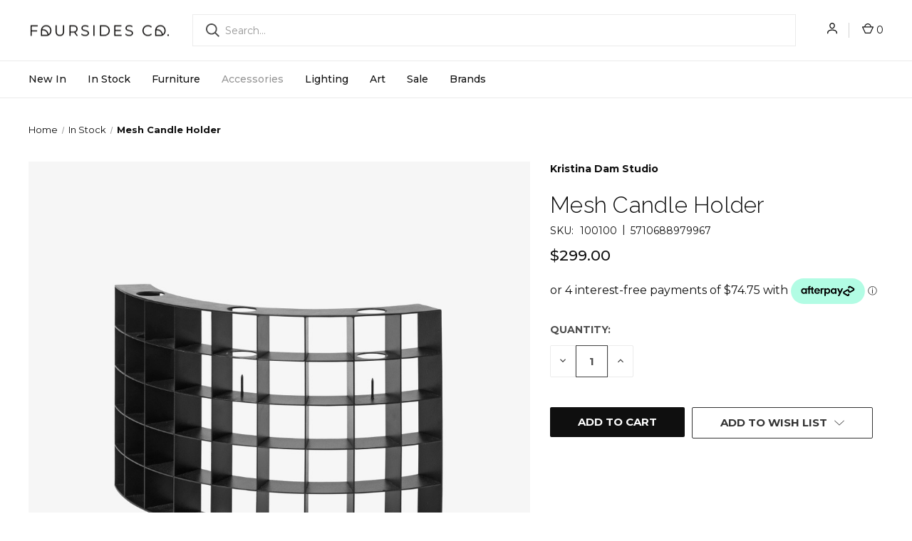

--- FILE ---
content_type: text/html; charset=UTF-8
request_url: https://foursides.co/mesh-candle-holder/
body_size: 21566
content:


<!DOCTYPE html>
<html class="no-js" lang="en">
    <head>
        <title>Kristina Dam Studio Mesh Candle Holder</title>
        <link rel="dns-prefetch preconnect" href="https://cdn11.bigcommerce.com/s-p5rbxx3xl1" crossorigin><link rel="dns-prefetch preconnect" href="https://fonts.googleapis.com/" crossorigin><link rel="dns-prefetch preconnect" href="https://fonts.gstatic.com/" crossorigin>
        <meta property="product:price:amount" content="299" /><meta property="product:price:currency" content="AUD" /><meta property="og:url" content="https://foursides.co/mesh-candle-holder/" /><meta property="og:site_name" content="Foursides Co." /><meta name="keywords" content="high quality furniture, designer homewares, luxury living, contemporary design, home accessories, home décor, premium home goods,  Australian made furniture, handcrafted homewares, "><meta name="description" content="The Mesh Candle Holder is designed with references to the Grid series and with inspiration from the time of brutalism – honouring pure materials and geometrical, unusual shapes. Depending on the eye of the beholder, the mesh design creates interesting patterns from different angles and casts a play of shadows while ensuring comfortable lighting wherever desired"><link rel='canonical' href='https://foursides.co/mesh-candle-holder/' /><meta name='platform' content='bigcommerce.stencil' /><meta property="og:type" content="product" />
<meta property="og:title" content="Mesh Candle Holder" />
<meta property="og:description" content="The Mesh Candle Holder is designed with references to the Grid series and with inspiration from the time of brutalism – honouring pure materials and geometrical, unusual shapes. Depending on the eye of the beholder, the mesh design creates interesting patterns from different angles and casts a play of shadows while ensuring comfortable lighting wherever desired" />
<meta property="og:image" content="https://cdn11.bigcommerce.com/s-p5rbxx3xl1/products/387/images/2439/100100__31639.1764202444.386.513.jpg?c=1" />
<meta property="og:availability" content="instock" />
<meta property="pinterest:richpins" content="enabled" />
        
         

        <link href="https://cdn11.bigcommerce.com/s-p5rbxx3xl1/product_images/favicon.png" rel="shortcut icon">
        <meta name="viewport" content="width=device-width, initial-scale=1, maximum-scale=1">

        <script>
            document.documentElement.className = document.documentElement.className.replace('no-js', 'js');
        </script>

        <script>
    function browserSupportsAllFeatures() {
        return window.Promise
            && window.fetch
            && window.URL
            && window.URLSearchParams
            && window.WeakMap
            // object-fit support
            && ('objectFit' in document.documentElement.style);
    }

    function loadScript(src) {
        var js = document.createElement('script');
        js.src = src;
        js.onerror = function () {
            console.error('Failed to load polyfill script ' + src);
        };
        document.head.appendChild(js);
    }

    if (!browserSupportsAllFeatures()) {
        loadScript('https://cdn11.bigcommerce.com/s-p5rbxx3xl1/stencil/0da87510-bb8f-013a-d9d8-662692fcd7ac/e/771dd450-45b7-013e-da3d-4ab91e24dd9b/dist/theme-bundle.polyfills.js');
    }
</script>
        <script>window.consentManagerTranslations = `{"locale":"en","locales":{"consent_manager.data_collection_warning":"en","consent_manager.accept_all_cookies":"en","consent_manager.gdpr_settings":"en","consent_manager.data_collection_preferences":"en","consent_manager.manage_data_collection_preferences":"en","consent_manager.use_data_by_cookies":"en","consent_manager.data_categories_table":"en","consent_manager.allow":"en","consent_manager.accept":"en","consent_manager.deny":"en","consent_manager.dismiss":"en","consent_manager.reject_all":"en","consent_manager.category":"en","consent_manager.purpose":"en","consent_manager.functional_category":"en","consent_manager.functional_purpose":"en","consent_manager.analytics_category":"en","consent_manager.analytics_purpose":"en","consent_manager.targeting_category":"en","consent_manager.advertising_category":"en","consent_manager.advertising_purpose":"en","consent_manager.essential_category":"en","consent_manager.esential_purpose":"en","consent_manager.yes":"en","consent_manager.no":"en","consent_manager.not_available":"en","consent_manager.cancel":"en","consent_manager.save":"en","consent_manager.back_to_preferences":"en","consent_manager.close_without_changes":"en","consent_manager.unsaved_changes":"en","consent_manager.by_using":"en","consent_manager.agree_on_data_collection":"en","consent_manager.change_preferences":"en","consent_manager.cancel_dialog_title":"en","consent_manager.privacy_policy":"en","consent_manager.allow_category_tracking":"en","consent_manager.disallow_category_tracking":"en"},"translations":{"consent_manager.data_collection_warning":"We use cookies (and other similar technologies) to collect data to improve your shopping experience.","consent_manager.accept_all_cookies":"Accept All Cookies","consent_manager.gdpr_settings":"Settings","consent_manager.data_collection_preferences":"Website Data Collection Preferences","consent_manager.manage_data_collection_preferences":"Manage Website Data Collection Preferences","consent_manager.use_data_by_cookies":" uses data collected by cookies and JavaScript libraries to improve your shopping experience.","consent_manager.data_categories_table":"The table below outlines how we use this data by category. To opt out of a category of data collection, select 'No' and save your preferences.","consent_manager.allow":"Allow","consent_manager.accept":"Accept","consent_manager.deny":"Deny","consent_manager.dismiss":"Dismiss","consent_manager.reject_all":"Reject all","consent_manager.category":"Category","consent_manager.purpose":"Purpose","consent_manager.functional_category":"Functional","consent_manager.functional_purpose":"Enables enhanced functionality, such as videos and live chat. If you do not allow these, then some or all of these functions may not work properly.","consent_manager.analytics_category":"Analytics","consent_manager.analytics_purpose":"Provide statistical information on site usage, e.g., web analytics so we can improve this website over time.","consent_manager.targeting_category":"Targeting","consent_manager.advertising_category":"Advertising","consent_manager.advertising_purpose":"Used to create profiles or personalize content to enhance your shopping experience.","consent_manager.essential_category":"Essential","consent_manager.esential_purpose":"Essential for the site and any requested services to work, but do not perform any additional or secondary function.","consent_manager.yes":"Yes","consent_manager.no":"No","consent_manager.not_available":"N/A","consent_manager.cancel":"Cancel","consent_manager.save":"Save","consent_manager.back_to_preferences":"Back to Preferences","consent_manager.close_without_changes":"You have unsaved changes to your data collection preferences. Are you sure you want to close without saving?","consent_manager.unsaved_changes":"You have unsaved changes","consent_manager.by_using":"By using our website, you're agreeing to our","consent_manager.agree_on_data_collection":"By using our website, you're agreeing to the collection of data as described in our ","consent_manager.change_preferences":"You can change your preferences at any time","consent_manager.cancel_dialog_title":"Are you sure you want to cancel?","consent_manager.privacy_policy":"Privacy Policy","consent_manager.allow_category_tracking":"Allow [CATEGORY_NAME] tracking","consent_manager.disallow_category_tracking":"Disallow [CATEGORY_NAME] tracking"}}`;</script>

        <script>
            window.lazySizesConfig = window.lazySizesConfig || {};
            window.lazySizesConfig.loadMode = 1;
        </script>
        <script async src="https://cdn11.bigcommerce.com/s-p5rbxx3xl1/stencil/0da87510-bb8f-013a-d9d8-662692fcd7ac/e/771dd450-45b7-013e-da3d-4ab91e24dd9b/dist/theme-bundle.head_async.js"></script>
        
        <link href="https://fonts.googleapis.com/css?family=Montserrat:700,500,400%7CRoboto+Condensed:600,400%7CRoboto:700&display=block" rel="stylesheet">
        
        <link rel="preconnect" href="https://fonts.googleapis.com">
        <link rel="preconnect" href="https://fonts.gstatic.com" crossorigin>
        <link href="https://fonts.googleapis.com/css2?family=Raleway:wght@300;400&display=swap" rel="stylesheet">
        
        <link rel="preload" href="https://cdn11.bigcommerce.com/s-p5rbxx3xl1/stencil/0da87510-bb8f-013a-d9d8-662692fcd7ac/e/771dd450-45b7-013e-da3d-4ab91e24dd9b/dist/theme-bundle.font.js" as="script">
        <script async src="https://cdn11.bigcommerce.com/s-p5rbxx3xl1/stencil/0da87510-bb8f-013a-d9d8-662692fcd7ac/e/771dd450-45b7-013e-da3d-4ab91e24dd9b/dist/theme-bundle.font.js"></script>

        <link data-stencil-stylesheet href="https://cdn11.bigcommerce.com/s-p5rbxx3xl1/stencil/0da87510-bb8f-013a-d9d8-662692fcd7ac/e/771dd450-45b7-013e-da3d-4ab91e24dd9b/css/theme-12926f00-b32a-013e-2750-2eb4458d1ec1.css" rel="stylesheet">

        <!-- Start Tracking Code for analytics_facebook -->

<script>
!function(f,b,e,v,n,t,s){if(f.fbq)return;n=f.fbq=function(){n.callMethod?n.callMethod.apply(n,arguments):n.queue.push(arguments)};if(!f._fbq)f._fbq=n;n.push=n;n.loaded=!0;n.version='2.0';n.queue=[];t=b.createElement(e);t.async=!0;t.src=v;s=b.getElementsByTagName(e)[0];s.parentNode.insertBefore(t,s)}(window,document,'script','https://connect.facebook.net/en_US/fbevents.js');

fbq('set', 'autoConfig', 'false', '234824684895990');
fbq('dataProcessingOptions', ['LDU'], 0, 0);
fbq('init', '234824684895990', {"external_id":"44e9bf30-5011-4cb8-a70e-86338341e5d8"});
fbq('set', 'agent', 'bigcommerce', '234824684895990');

function trackEvents() {
    var pathName = window.location.pathname;

    fbq('track', 'PageView', {}, "");

    // Search events start -- only fire if the shopper lands on the /search.php page
    if (pathName.indexOf('/search.php') === 0 && getUrlParameter('search_query')) {
        fbq('track', 'Search', {
            content_type: 'product_group',
            content_ids: [],
            search_string: getUrlParameter('search_query')
        });
    }
    // Search events end

    // Wishlist events start -- only fire if the shopper attempts to add an item to their wishlist
    if (pathName.indexOf('/wishlist.php') === 0 && getUrlParameter('added_product_id')) {
        fbq('track', 'AddToWishlist', {
            content_type: 'product_group',
            content_ids: []
        });
    }
    // Wishlist events end

    // Lead events start -- only fire if the shopper subscribes to newsletter
    if (pathName.indexOf('/subscribe.php') === 0 && getUrlParameter('result') === 'success') {
        fbq('track', 'Lead', {});
    }
    // Lead events end

    // Registration events start -- only fire if the shopper registers an account
    if (pathName.indexOf('/login.php') === 0 && getUrlParameter('action') === 'account_created') {
        fbq('track', 'CompleteRegistration', {}, "");
    }
    // Registration events end

    

    function getUrlParameter(name) {
        var cleanName = name.replace(/[\[]/, '\[').replace(/[\]]/, '\]');
        var regex = new RegExp('[\?&]' + cleanName + '=([^&#]*)');
        var results = regex.exec(window.location.search);
        return results === null ? '' : decodeURIComponent(results[1].replace(/\+/g, ' '));
    }
}

if (window.addEventListener) {
    window.addEventListener("load", trackEvents, false)
}
</script>
<noscript><img height="1" width="1" style="display:none" alt="null" src="https://www.facebook.com/tr?id=234824684895990&ev=PageView&noscript=1&a=plbigcommerce1.2&eid="/></noscript>

<!-- End Tracking Code for analytics_facebook -->

<!-- Start Tracking Code for analytics_googleanalytics4 -->

<script data-cfasync="false" src="https://cdn11.bigcommerce.com/shared/js/google_analytics4_bodl_subscribers-358423becf5d870b8b603a81de597c10f6bc7699.js" integrity="sha256-gtOfJ3Avc1pEE/hx6SKj/96cca7JvfqllWA9FTQJyfI=" crossorigin="anonymous"></script>
<script data-cfasync="false">
  (function () {
    window.dataLayer = window.dataLayer || [];

    function gtag(){
        dataLayer.push(arguments);
    }

    function initGA4(event) {
         function setupGtag() {
            function configureGtag() {
                gtag('js', new Date());
                gtag('set', 'developer_id.dMjk3Nj', true);
                gtag('config', 'G-MK4YDN66BR');
            }

            var script = document.createElement('script');

            script.src = 'https://www.googletagmanager.com/gtag/js?id=G-MK4YDN66BR';
            script.async = true;
            script.onload = configureGtag;

            document.head.appendChild(script);
        }

        setupGtag();

        if (typeof subscribeOnBodlEvents === 'function') {
            subscribeOnBodlEvents('G-MK4YDN66BR', false);
        }

        window.removeEventListener(event.type, initGA4);
    }

    

    var eventName = document.readyState === 'complete' ? 'consentScriptsLoaded' : 'DOMContentLoaded';
    window.addEventListener(eventName, initGA4, false);
  })()
</script>

<!-- End Tracking Code for analytics_googleanalytics4 -->

<!-- Start Tracking Code for analytics_siteverification -->

<meta name="facebook-domain-verification" content="ipxt0ojgixx50nphrhc2x1g2vcp6o1" /> 
<meta name="p:domain_verify" content="949da84a0c769494eb373c6961f4964e"/>

<!-- End Tracking Code for analytics_siteverification -->


<script type="text/javascript" src="https://checkout-sdk.bigcommerce.com/v1/loader.js" defer ></script>
<script src="https://www.google.com/recaptcha/api.js" async defer></script>
<script type="text/javascript">
var BCData = {"product_attributes":{"sku":"100100","upc":"5710688979967","mpn":"126100200","gtin":null,"weight":null,"base":true,"image":null,"price":{"with_tax":{"formatted":"$299.00","value":299,"currency":"AUD"},"tax_label":"GST"},"out_of_stock_behavior":"label_option","out_of_stock_message":"Sold Out","available_modifier_values":[],"in_stock_attributes":[],"stock":null,"instock":true,"stock_message":null,"purchasable":true,"purchasing_message":null,"call_for_price_message":null}};
</script>
<script><meta name="google-site-verification" content="0DIzg7JdARC-Mv8Ban8huuL9zJx9uPKw5SRwh3_9Dio"/></script><script>
window.dataLayer = window.dataLayer || [];
window.dataLayer.push({
    'ecomm_product_id': '100100',
    'ecomm_product_price': '299',
    'ecomm_category': 'Accessories,Accessories/Candles and Holders,Accessories/Candles and Holders/Candle Holders,Mid Year Sale - 15% Off,In Stock',
 });
</script>
 <script data-cfasync="false" src="https://microapps.bigcommerce.com/bodl-events/1.9.4/index.js" integrity="sha256-Y0tDj1qsyiKBRibKllwV0ZJ1aFlGYaHHGl/oUFoXJ7Y=" nonce="" crossorigin="anonymous"></script>
 <script data-cfasync="false" nonce="">

 (function() {
    function decodeBase64(base64) {
       const text = atob(base64);
       const length = text.length;
       const bytes = new Uint8Array(length);
       for (let i = 0; i < length; i++) {
          bytes[i] = text.charCodeAt(i);
       }
       const decoder = new TextDecoder();
       return decoder.decode(bytes);
    }
    window.bodl = JSON.parse(decodeBase64("[base64]"));
 })()

 </script>

<script nonce="">
(function () {
    var xmlHttp = new XMLHttpRequest();

    xmlHttp.open('POST', 'https://bes.gcp.data.bigcommerce.com/nobot');
    xmlHttp.setRequestHeader('Content-Type', 'application/json');
    xmlHttp.send('{"store_id":"1001259548","timezone_offset":"11.0","timestamp":"2026-01-29T03:43:42.40382500Z","visit_id":"437b15f6-3a29-4692-b940-5109e5971f71","channel_id":1}');
})();
</script>

        
            <!-- partial pulled in to the base layout -->

        <script>
            var theme_settings = {
                show_fast_cart: true,
                linksPerCol: 10,
            };
        </script>

        <link rel="preload" href="https://cdn11.bigcommerce.com/s-p5rbxx3xl1/stencil/0da87510-bb8f-013a-d9d8-662692fcd7ac/e/771dd450-45b7-013e-da3d-4ab91e24dd9b/dist/theme-bundle.main.js" as="script">
        
        
        <!-- Google Tag Manager -->
            <script>(function(w,d,s,l,i){w[l]=w[l]||[];w[l].push({'gtm.start':
            new Date().getTime(),event:'gtm.js'});var f=d.getElementsByTagName(s)[0],
            j=d.createElement(s),dl=l!='dataLayer'?'&l='+l:'';j.async=true;j.src=
            'https://www.googletagmanager.com/gtm.js?id='+i+dl;f.parentNode.insertBefore(j,f);
            })(window,document,'script','dataLayer','GTM-NJLCL7T');</script>
        <!-- End Google Tag Manager -->
    
    <!-- hover over products show second image -->
    <script src="https://code.jquery.com/jquery-3.5.1.min.js" integrity="sha256-9/aliU8dGd2tb6OSsuzixeV4y/faTqgFtohetphbbj0=" crossorigin="anonymous"></script>
    <!-- /hover over products show second image -->

    </head>
    
    <body>
        
        <!-- Google Tag Manager (noscript) -->
        <noscript><iframe src="https://www.googletagmanager.com/ns.html?id=GTM-NJLCL7T" height="0" width="0" style="display:none;visibility:hidden"></iframe></noscript>
        <!-- End Google Tag Manager (noscript) -->
    
        <svg data-src="https://cdn11.bigcommerce.com/s-p5rbxx3xl1/stencil/0da87510-bb8f-013a-d9d8-662692fcd7ac/e/771dd450-45b7-013e-da3d-4ab91e24dd9b/img/icon-sprite.svg" class="icons-svg-sprite"></svg>
        
        <div data-content-region="header_top--global"></div>
        <div data-content-region="header_bottom"></div>

        <header class="header" role="banner">
    
    <a href="#" class="mobileMenu-toggle" data-mobile-menu-toggle="menu">
        <span class="mobileMenu-toggleIcon"></span>
    </a>

    <div class="header-logo--wrap">
        <div class="header-logo">
            
            <div class="logo-and-toggle">
                <div class="desktopMenu-toggle">
                    <a href="javascript:void(0);" class="mobileMenu-toggle">
                        <span class="mobileMenu-toggleIcon"></span>
                    </a>
                </div>
                
                    <div class="logo-wrap"><a href="https://foursides.co/" class="header-logo__link" data-header-logo-link>
        <div class="header-logo-image-container">
            <img class="header-logo-image"
                 src="https://cdn11.bigcommerce.com/s-p5rbxx3xl1/images/stencil/200x40/logo_1741817227__98613.original.png"
                 srcset="https://cdn11.bigcommerce.com/s-p5rbxx3xl1/images/stencil/200x40/logo_1741817227__98613.original.png"
                 alt="FOURSIDES"
                 title="FOURSIDES">
        </div>
</a>
</div>
            </div>
            
            <div class="quickSearchWrap" id="quickSearch" aria-hidden="true" tabindex="-1" data-prevent-quick-search-close>
                <div>
    <!-- snippet location forms_search -->
    <form class="form" action="/search.php">
        <fieldset class="form-fieldset">
            <div class="form-field">
                <label class="is-srOnly" for="search_query">Search</label>
                <input class="form-input" data-search-quick name="search_query" id="search_query" data-error-message="Search field cannot be empty." placeholder="Search..." autocomplete="off">
                <button type="submit" class="form-button">
                    <i class="icon" aria-hidden="true">
                        <svg><use xlink:href="#icon-search" /></svg>
                    </i>
                </button>
            </div>
        </fieldset>
    </form>
    <section class="quickSearchResults" data-bind="html: results"></section>
    <p role="status"
       aria-live="polite"
       class="aria-description--hidden"
       data-search-aria-message-predefined-text="product results for"
    ></p>
</div>
            </div>

            <div class="navUser-wrap">
                <nav class="navUser">
    <ul class="navUser-section navUser-section--alt">
        
        <!--<li class="navUser-item">-->
        <!--    <button class="navUser-action navUser-action--quickSearch" -->
        <!--        type="button" -->
        <!--        id="quick-search-expand" -->
        <!--        data-search="quickSearch" -->
        <!--        aria-controls="quickSearch" -->
        <!--        aria-label="Search"-->
        <!--    >-->
        <!--    <i class="icon" aria-hidden="true"><svg><use xlink:href="#icon-search" /></svg></i>-->
        <!--    </button>-->
        <!--</li>-->
        
        <li class="navUser-item navUser-item--account">

            <a class="navUser-action" href="/account.php">
                 <i class="icon" aria-hidden="true"><svg><use xlink:href="#icon-user" /></svg></i>
            </a>

        </li>
                
        <li class="navUser-item navUser-item--mobile-search">
            <i class="icon" aria-hidden="true">
                <svg><use xlink:href="#icon-search" /></svg>
            </i>
        </li>
        
        
        <li class="navUser-item navUser-item--cart">
            <a
                class="navUser-action"
                data-cart-preview
                data-dropdown="cart-preview-dropdown"
                data-options="align:right"
                href="/cart.php"
                aria-label="Cart with 0 items"
            >
                <i class="icon" aria-hidden="true">
                    <svg><use xlink:href="#icon-cart" /></svg>
                </i>
                
                <span class=" cart-quantity"></span>
                
            </a>

            <div class="dropdown-menu" id="cart-preview-dropdown" data-dropdown-content aria-hidden="true"></div>
        </li>
    </ul>
    
    <div class="dropdown dropdown--quickSearch" id="quickSearch" aria-hidden="true" data-prevent-quick-search-close>
        <div>
    <!-- snippet location forms_search -->
    <form class="form" action="/search.php">
        <fieldset class="form-fieldset">
            <div class="form-field">
                <label class="is-srOnly" for="search_query">Search</label>
                <input class="form-input" data-search-quick name="search_query" id="search_query" data-error-message="Search field cannot be empty." placeholder="Search..." autocomplete="off">
                <button type="submit" class="form-button">
                    <i class="icon" aria-hidden="true">
                        <svg><use xlink:href="#icon-search" /></svg>
                    </i>
                </button>
            </div>
        </fieldset>
    </form>
    <section class="quickSearchResults" data-bind="html: results"></section>
    <p role="status"
       aria-live="polite"
       class="aria-description--hidden"
       data-search-aria-message-predefined-text="product results for"
    ></p>
</div>
    </div>
    
</nav>
            </div>
        </div>
    </div>

    <div class="navPages-container" id="menu" data-menu>
        <span class="mobile-closeNav">
    <i class="icon" aria-hidden="true">
        <svg><use xlink:href="#icon-close-large" /></svg>
    </i>
    close
</span>
<nav class="navPages">
    <ul class="navPages-list navPages-list--user 5765697a656e20596f756e67">
            <li class="navPages-item">
                <i class="icon" aria-hidden="true">
                    <svg><use xlink:href="#icon-user" /></svg>
                </i>
                <a class="navPages-action" href="/login.php">Sign in</a>
                    or
                    <a class="navPages-action"
                       href="/login.php?action=create_account"
                       aria-label="Register"
                    >
                        Register
                    </a>
            </li>
    </ul>
    <ul class="navPages-list navPages-mega navPages-mainNav">
            <li class="navPages-item">
                <a class="navPages-action"
   href="https://foursides.co/new-in/"
   aria-label="New In"
>
    New In
</a>
            </li>
            <li class="navPages-item">
                <a class="navPages-action"
   href="https://foursides.co/in-stock/"
   aria-label="In Stock"
>
    In Stock
</a>
            </li>
            <li class="navPages-item">
                <a class="navPages-action has-subMenu"
   href="https://foursides.co/furniture/"
   data-collapsible="navPages-94"
>
    Furniture
    <i class="icon navPages-action-moreIcon" aria-hidden="true">
        <svg><use xlink:href="#icon-chevron-down" /></svg>
    </i>
</a>
<div class="column-menu navPage-subMenu" id="navPages-94" aria-hidden="true" tabindex="-1">
    <ul class="navPage-subMenu-list">
            <li class="navPage-subMenu-item">
                <i class="icon navPages-action-moreIcon" aria-hidden="true"><svg><use xlink:href="#icon-chevron-right" /></svg></i>
                <a class="navPage-subMenu-action navPages-action" href="https://foursides.co/furniture/seating/">Seating</a>
                    <i class="icon navPages-action-moreIcon navPages-action-closed" aria-hidden="true"><svg><use xlink:href="#icon-plus" /></svg></i>
                    <i class="icon navPages-action-moreIcon navPages-action-open" aria-hidden="true"><svg><use xlink:href="#icon-minus" /></svg></i>
                
            </li>
                    <li class="navPage-childList-item">
                        <a class="navPage-childList-action navPages-action" href="https://foursides.co/furniture/seating/chairs/">Chairs</a>
                    </li>
                    <li class="navPage-childList-item">
                        <a class="navPage-childList-action navPages-action" href="https://foursides.co/furniture/seating/daybeds/">Daybeds</a>
                    </li>
                    <li class="navPage-childList-item">
                        <a class="navPage-childList-action navPages-action" href="https://foursides.co/furniture/seating/sofas/">Sofas</a>
                    </li>
                    <li class="navPage-childList-item">
                        <a class="navPage-childList-action navPages-action" href="https://foursides.co/furniture/seating/ottomans/">Ottomans</a>
                    </li>
                    <li class="navPage-childList-item">
                        <a class="navPage-childList-action navPages-action" href="https://foursides.co/furniture/seating/stools/">Stools</a>
                    </li>
            <li class="navPage-subMenu-item">
                <i class="icon navPages-action-moreIcon" aria-hidden="true"><svg><use xlink:href="#icon-chevron-right" /></svg></i>
                <a class="navPage-subMenu-action navPages-action" href="https://foursides.co/furniture/tables/">Tables</a>
                    <i class="icon navPages-action-moreIcon navPages-action-closed" aria-hidden="true"><svg><use xlink:href="#icon-plus" /></svg></i>
                    <i class="icon navPages-action-moreIcon navPages-action-open" aria-hidden="true"><svg><use xlink:href="#icon-minus" /></svg></i>
                
            </li>
                    <li class="navPage-childList-item">
                        <a class="navPage-childList-action navPages-action" href="https://foursides.co/furniture/tables/coffee-tables/">Coffee Tables</a>
                    </li>
                    <li class="navPage-childList-item">
                        <a class="navPage-childList-action navPages-action" href="https://foursides.co/furniture/tables/desks/">Desks</a>
                    </li>
                    <li class="navPage-childList-item">
                        <a class="navPage-childList-action navPages-action" href="https://foursides.co/furniture/tables/dining-tables/">Dining Tables</a>
                    </li>
                    <li class="navPage-childList-item">
                        <a class="navPage-childList-action navPages-action" href="https://foursides.co/furniture/tables/side-tables/">Side Tables</a>
                    </li>
            <li class="navPage-subMenu-item">
                <i class="icon navPages-action-moreIcon" aria-hidden="true"><svg><use xlink:href="#icon-chevron-right" /></svg></i>
                <a class="navPage-subMenu-action navPages-action" href="https://foursides.co/furniture/storage/">Storage</a>
                    <i class="icon navPages-action-moreIcon navPages-action-closed" aria-hidden="true"><svg><use xlink:href="#icon-plus" /></svg></i>
                    <i class="icon navPages-action-moreIcon navPages-action-open" aria-hidden="true"><svg><use xlink:href="#icon-minus" /></svg></i>
                
            </li>
                    <li class="navPage-childList-item">
                        <a class="navPage-childList-action navPages-action" href="https://foursides.co/furniture/storage/cabinets/">Cabinets</a>
                    </li>
                    <li class="navPage-childList-item">
                        <a class="navPage-childList-action navPages-action" href="https://foursides.co/furniture/storage/coat-racks/">Coat Racks</a>
                    </li>
                    <li class="navPage-childList-item">
                        <a class="navPage-childList-action navPages-action" href="https://foursides.co/furniture/storage/shelves/">Shelves</a>
                    </li>
                    <li class="navPage-childList-item">
                        <a class="navPage-childList-action navPages-action" href="https://foursides.co/furniture/storage/sideboards-and-buffets/">Sideboards and Buffets</a>
                    </li>
            <li class="navPage-subMenu-item">
                <i class="icon navPages-action-moreIcon" aria-hidden="true"><svg><use xlink:href="#icon-chevron-right" /></svg></i>
                <a class="navPage-subMenu-action navPages-action" href="https://foursides.co/furniture/outdoor/">Outdoor</a>
                    <i class="icon navPages-action-moreIcon navPages-action-closed" aria-hidden="true"><svg><use xlink:href="#icon-plus" /></svg></i>
                    <i class="icon navPages-action-moreIcon navPages-action-open" aria-hidden="true"><svg><use xlink:href="#icon-minus" /></svg></i>
                
            </li>
                    <li class="navPage-childList-item">
                        <a class="navPage-childList-action navPages-action" href="https://foursides.co/furniture/outdoor/seating/">Seating</a>
                    </li>
                    <li class="navPage-childList-item">
                        <a class="navPage-childList-action navPages-action" href="https://foursides.co/furniture/outdoor/tables/">Tables</a>
                    </li>
                    <li class="navPage-childList-item">
                        <a class="navPage-childList-action navPages-action" href="https://foursides.co/furniture/outdoor/accessories/">Accessories</a>
                    </li>
    </ul>
</div>
            </li>
            <li class="navPages-item">
                <a class="navPages-action has-subMenu activePage"
   href="https://foursides.co/accessories"
   data-collapsible="navPages-26"
>
    Accessories
    <i class="icon navPages-action-moreIcon" aria-hidden="true">
        <svg><use xlink:href="#icon-chevron-down" /></svg>
    </i>
</a>
<div class="column-menu navPage-subMenu" id="navPages-26" aria-hidden="true" tabindex="-1">
    <ul class="navPage-subMenu-list">
            <li class="navPage-subMenu-item">
                <i class="icon navPages-action-moreIcon" aria-hidden="true"><svg><use xlink:href="#icon-chevron-right" /></svg></i>
                <a class="navPage-subMenu-action navPages-action" href="https://foursides.co/home-decor/bookends/">Bookends</a>
                
            </li>
            <li class="navPage-subMenu-item">
                <i class="icon navPages-action-moreIcon" aria-hidden="true"><svg><use xlink:href="#icon-chevron-right" /></svg></i>
                <a class="navPage-subMenu-action navPages-action activePage" href="https://foursides.co/home-decor/candles-and-holders/">Candles and Holders</a>
                    <i class="icon navPages-action-moreIcon navPages-action-closed" aria-hidden="true"><svg><use xlink:href="#icon-plus" /></svg></i>
                    <i class="icon navPages-action-moreIcon navPages-action-open" aria-hidden="true"><svg><use xlink:href="#icon-minus" /></svg></i>
                
            </li>
                    <li class="navPage-childList-item">
                        <a class="navPage-childList-action navPages-action" href="https://foursides.co/home-decor/candles-and-holders/candles/">Candles</a>
                    </li>
                    <li class="navPage-childList-item">
                        <a class="navPage-childList-action navPages-action activePage" href="https://foursides.co/home-decor/candles-and-holders/candle-holders/">Candle Holders</a>
                    </li>
            <li class="navPage-subMenu-item">
                <i class="icon navPages-action-moreIcon" aria-hidden="true"><svg><use xlink:href="#icon-chevron-right" /></svg></i>
                <a class="navPage-subMenu-action navPages-action" href="https://foursides.co/home-decor/clocks/">Clocks</a>
                
            </li>
            <li class="navPage-subMenu-item">
                <i class="icon navPages-action-moreIcon" aria-hidden="true"><svg><use xlink:href="#icon-chevron-right" /></svg></i>
                <a class="navPage-subMenu-action navPages-action" href="https://foursides.co/shop/accessories/cushions/">Cushions</a>
                
            </li>
            <li class="navPage-subMenu-item">
                <i class="icon navPages-action-moreIcon" aria-hidden="true"><svg><use xlink:href="#icon-chevron-right" /></svg></i>
                <a class="navPage-subMenu-action navPages-action" href="https://foursides.co/home-decor/decorative-objects/">Decorative Objects</a>
                
            </li>
            <li class="navPage-subMenu-item">
                <i class="icon navPages-action-moreIcon" aria-hidden="true"><svg><use xlink:href="#icon-chevron-right" /></svg></i>
                <a class="navPage-subMenu-action navPages-action" href="https://foursides.co/home-decor/diffusers-and-oil-burners/">Diffusers and Oil Burners</a>
                
            </li>
            <li class="navPage-subMenu-item">
                <i class="icon navPages-action-moreIcon" aria-hidden="true"><svg><use xlink:href="#icon-chevron-right" /></svg></i>
                <a class="navPage-subMenu-action navPages-action" href="https://foursides.co/accessories/kitchen-and-dining/">Kitchen Accessories</a>
                
            </li>
            <li class="navPage-subMenu-item">
                <i class="icon navPages-action-moreIcon" aria-hidden="true"><svg><use xlink:href="#icon-chevron-right" /></svg></i>
                <a class="navPage-subMenu-action navPages-action" href="https://foursides.co/home-decor/plant-pots-and-holders/">Plant Pots and Holders</a>
                
            </li>
            <li class="navPage-subMenu-item">
                <i class="icon navPages-action-moreIcon" aria-hidden="true"><svg><use xlink:href="#icon-chevron-right" /></svg></i>
                <a class="navPage-subMenu-action navPages-action" href="https://foursides.co/shop/accessories/storage/">Storage</a>
                
            </li>
            <li class="navPage-subMenu-item">
                <i class="icon navPages-action-moreIcon" aria-hidden="true"><svg><use xlink:href="#icon-chevron-right" /></svg></i>
                <a class="navPage-subMenu-action navPages-action" href="https://foursides.co/kitchen-and-dining/tea-towels/">Tea Towels</a>
                
            </li>
            <li class="navPage-subMenu-item">
                <i class="icon navPages-action-moreIcon" aria-hidden="true"><svg><use xlink:href="#icon-chevron-right" /></svg></i>
                <a class="navPage-subMenu-action navPages-action" href="https://foursides.co/home-decor/throws/">Throws</a>
                
            </li>
            <li class="navPage-subMenu-item">
                <i class="icon navPages-action-moreIcon" aria-hidden="true"><svg><use xlink:href="#icon-chevron-right" /></svg></i>
                <a class="navPage-subMenu-action navPages-action" href="https://foursides.co/bathroom/towels/">Towels</a>
                
            </li>
            <li class="navPage-subMenu-item">
                <i class="icon navPages-action-moreIcon" aria-hidden="true"><svg><use xlink:href="#icon-chevron-right" /></svg></i>
                <a class="navPage-subMenu-action navPages-action" href="https://foursides.co/home-decor/trays/">Trays</a>
                
            </li>
            <li class="navPage-subMenu-item">
                <i class="icon navPages-action-moreIcon" aria-hidden="true"><svg><use xlink:href="#icon-chevron-right" /></svg></i>
                <a class="navPage-subMenu-action navPages-action" href="https://foursides.co/home-decor/vases/">Vases</a>
                
            </li>
    </ul>
</div>
            </li>
            <li class="navPages-item">
                <a class="navPages-action has-subMenu"
   href="https://foursides.co/lighting/"
   data-collapsible="navPages-106"
>
    Lighting
    <i class="icon navPages-action-moreIcon" aria-hidden="true">
        <svg><use xlink:href="#icon-chevron-down" /></svg>
    </i>
</a>
<div class="column-menu navPage-subMenu" id="navPages-106" aria-hidden="true" tabindex="-1">
    <ul class="navPage-subMenu-list">
            <li class="navPage-subMenu-item">
                <i class="icon navPages-action-moreIcon" aria-hidden="true"><svg><use xlink:href="#icon-chevron-right" /></svg></i>
                <a class="navPage-subMenu-action navPages-action" href="https://foursides.co/lighting/floor-lamps/">Floor Lamps</a>
                
            </li>
            <li class="navPage-subMenu-item">
                <i class="icon navPages-action-moreIcon" aria-hidden="true"><svg><use xlink:href="#icon-chevron-right" /></svg></i>
                <a class="navPage-subMenu-action navPages-action" href="https://foursides.co/lighting/pendants/">Pendants</a>
                
            </li>
            <li class="navPage-subMenu-item">
                <i class="icon navPages-action-moreIcon" aria-hidden="true"><svg><use xlink:href="#icon-chevron-right" /></svg></i>
                <a class="navPage-subMenu-action navPages-action" href="https://foursides.co/lighting/table-lamps/">Table Lamps</a>
                
            </li>
    </ul>
</div>
            </li>
            <li class="navPages-item">
                <a class="navPages-action has-subMenu"
   href="https://foursides.co/art/"
   data-collapsible="navPages-70"
>
    Art
    <i class="icon navPages-action-moreIcon" aria-hidden="true">
        <svg><use xlink:href="#icon-chevron-down" /></svg>
    </i>
</a>
<div class="column-menu navPage-subMenu" id="navPages-70" aria-hidden="true" tabindex="-1">
    <ul class="navPage-subMenu-list">
            <li class="navPage-subMenu-item">
                <i class="icon navPages-action-moreIcon" aria-hidden="true"><svg><use xlink:href="#icon-chevron-right" /></svg></i>
                <a class="navPage-subMenu-action navPages-action" href="https://foursides.co/art/art-prints/">Art Prints</a>
                
            </li>
            <li class="navPage-subMenu-item">
                <i class="icon navPages-action-moreIcon" aria-hidden="true"><svg><use xlink:href="#icon-chevron-right" /></svg></i>
                <a class="navPage-subMenu-action navPages-action" href="https://foursides.co/art/relief-artwork/">Relief Artwork</a>
                
            </li>
            <li class="navPage-subMenu-item">
                <i class="icon navPages-action-moreIcon" aria-hidden="true"><svg><use xlink:href="#icon-chevron-right" /></svg></i>
                <a class="navPage-subMenu-action navPages-action" href="https://foursides.co/shop/art/sculptures/">Sculptures</a>
                
            </li>
    </ul>
</div>
            </li>
            <li class="navPages-item">
                <a class="navPages-action"
   href="https://foursides.co/sale/"
   aria-label="Sale"
>
    Sale
</a>
            </li>
        
    <!---- custon brands menu item ---->

            <li class="navPages-item">
                <a class="navPages-action has-subMenu" href="https://foursides.co/brands/" aria-label="Brands" aria-expanded="false">
                Brands
                    <i class="icon navPages-action-moreIcon" aria-hidden="true">
                        <svg><use xlink:href="#icon-chevron-down"></use></svg>
                    </i>
                </a>
                <div class="column-menu navPage-subMenu" aria-hidden="true" tabindex="-1" style="width: 279px;">
                    <ul style="flex: 0 0 237px;">
                            <li class="navPage-subMenu-item">
                                <i class="icon navPages-action-moreIcon" aria-hidden="true"><svg><use xlink:href="#icon-chevron-right"></use></svg></i>
                                <a class="navPage-subMenu-action navPages-action" href="https://foursides.co/hay/">HAY</a>
                            </li>
                            <li class="navPage-subMenu-item">
                                <i class="icon navPages-action-moreIcon" aria-hidden="true"><svg><use xlink:href="#icon-chevron-right"></use></svg></i>
                                <a class="navPage-subMenu-action navPages-action" href="https://foursides.co/normann-copenhagen/">Normann Copenhagen</a>
                            </li>
                            <li class="navPage-subMenu-item">
                                <i class="icon navPages-action-moreIcon" aria-hidden="true"><svg><use xlink:href="#icon-chevron-right"></use></svg></i>
                                <a class="navPage-subMenu-action navPages-action" href="https://foursides.co/kristina-dam-studio/">Kristina Dam Studio</a>
                            </li>
                            <li class="navPage-subMenu-item">
                                <i class="icon navPages-action-moreIcon" aria-hidden="true"><svg><use xlink:href="#icon-chevron-right"></use></svg></i>
                                <a class="navPage-subMenu-action navPages-action" href="https://foursides.co/woud/">WOUD</a>
                            </li>
                            <li class="navPage-subMenu-item">
                                <i class="icon navPages-action-moreIcon" aria-hidden="true"><svg><use xlink:href="#icon-chevron-right"></use></svg></i>
                                <a class="navPage-subMenu-action navPages-action" href="https://foursides.co/audo-copenhagen/">Audo Copenhagen</a>
                            </li>
                            <li class="navPage-subMenu-item">
                                <i class="icon navPages-action-moreIcon" aria-hidden="true"><svg><use xlink:href="#icon-chevron-right"></use></svg></i>
                                <a class="navPage-subMenu-action navPages-action" href="https://foursides.co/black-blaze/">Black Blaze</a>
                            </li>
                            <li class="navPage-subMenu-item">
                                <i class="icon navPages-action-moreIcon" aria-hidden="true"><svg><use xlink:href="#icon-chevron-right"></use></svg></i>
                                <a class="navPage-subMenu-action navPages-action" href="https://foursides.co/mette-ditmer/">Mette Ditmer</a>
                            </li>
                            <li class="navPage-subMenu-item">
                                <i class="icon navPages-action-moreIcon" aria-hidden="true"><svg><use xlink:href="#icon-chevron-right"></use></svg></i>
                                <a class="navPage-subMenu-action navPages-action" href="https://foursides.co/scent-australia-home/">Scent Australia Home</a>
                            </li>
                            <li class="navPage-subMenu-item">
                                <i class="icon navPages-action-moreIcon" aria-hidden="true"><svg><use xlink:href="#icon-chevron-right"></use></svg></i>
                                <a class="navPage-subMenu-action navPages-action" href="https://foursides.co/zakkia/">Zakkia</a>
                            </li>
                            <li class="navPage-subMenu-item">
                                <i class="icon navPages-action-moreIcon" aria-hidden="true"><svg><use xlink:href="#icon-chevron-right"></use></svg></i>
                                <a class="navPage-subMenu-action navPages-action" href="https://foursides.co/behr-and-co/">Behr and Co</a>
                            </li>
                    </ul></div>
            </li>   
    <!---- custon brands menu item ---->
    
    </ul>
    
    
    <ul class="navPages-list navPages-list--user">
            <li class="navPages-item">
                <a class="navPages-action" href="/giftcertificates.php">Gift Certificates</a>
            </li>
    </ul>
</nav>
    </div>
</header>



<div data-content-region="header_bottom--global"></div>
<div data-content-region="header_bottom"></div>        <div class="body " id='main-content' role='main' data-currency-code="AUD">
     
        <div class="container">
        <nav aria-label="Breadcrumb">
    <ol class="breadcrumbs">
                <li class="breadcrumb ">
                    <a class="breadcrumb-label"
                       href="https://foursides.co/"
                       
                    >
                        <span>Home</span>
                    </a>
                </li>
                <li class="breadcrumb ">
                    <a class="breadcrumb-label"
                       href="https://foursides.co/in-stock/"
                       
                    >
                        <span>In Stock</span>
                    </a>
                </li>
                <li class="breadcrumb is-active">
                    <a class="breadcrumb-label"
                       href="https://foursides.co/mesh-candle-holder/"
                       aria-current="page"
                    >
                        <span>Mesh Candle Holder</span>
                    </a>
                </li>
    </ol>
</nav>

<script type="application/ld+json">
{
    "@context": "https://schema.org",
    "@type": "BreadcrumbList",
    "itemListElement":
    [
        {
            "@type": "ListItem",
            "position": 1,
            "item": {
                "@id": "https://foursides.co/",
                "name": "Home"
            }
        },
        {
            "@type": "ListItem",
            "position": 2,
            "item": {
                "@id": "https://foursides.co/in-stock/",
                "name": "In Stock"
            }
        },
        {
            "@type": "ListItem",
            "position": 3,
            "item": {
                "@id": "https://foursides.co/mesh-candle-holder/",
                "name": "Mesh Candle Holder"
            }
        }
    ]
}
</script>

    </div>

    <div>
        <div class="container">
            
<div class="productView" >
    <section class="productView-images" data-image-gallery>
        <span
    data-carousel-content-change-message
    class="aria-description--hidden"
    aria-live="polite" 
    role="status"></span>
        <figure class="productView-image"
                data-image-gallery-main
                data-zoom-image="https://cdn11.bigcommerce.com/s-p5rbxx3xl1/images/stencil/1280x1280/products/387/2439/100100__31639.1764202444.jpg?c=1"
                >
            <div class="productView-img-container">
                    <a href="https://cdn11.bigcommerce.com/s-p5rbxx3xl1/images/stencil/1280x1280/products/387/2439/100100__31639.1764202444.jpg?c=1"
                        target="_blank">
                <img src="https://cdn11.bigcommerce.com/s-p5rbxx3xl1/images/stencil/760x760/products/387/2439/100100__31639.1764202444.jpg?c=1" alt="Kristina Dam Studio Mesh Candle Holder" title="Kristina Dam Studio Mesh Candle Holder" data-sizes="auto"
    srcset="https://cdn11.bigcommerce.com/s-p5rbxx3xl1/images/stencil/80w/products/387/2439/100100__31639.1764202444.jpg?c=1"
data-srcset="https://cdn11.bigcommerce.com/s-p5rbxx3xl1/images/stencil/80w/products/387/2439/100100__31639.1764202444.jpg?c=1 80w, https://cdn11.bigcommerce.com/s-p5rbxx3xl1/images/stencil/160w/products/387/2439/100100__31639.1764202444.jpg?c=1 160w, https://cdn11.bigcommerce.com/s-p5rbxx3xl1/images/stencil/320w/products/387/2439/100100__31639.1764202444.jpg?c=1 320w, https://cdn11.bigcommerce.com/s-p5rbxx3xl1/images/stencil/640w/products/387/2439/100100__31639.1764202444.jpg?c=1 640w, https://cdn11.bigcommerce.com/s-p5rbxx3xl1/images/stencil/960w/products/387/2439/100100__31639.1764202444.jpg?c=1 960w, https://cdn11.bigcommerce.com/s-p5rbxx3xl1/images/stencil/1280w/products/387/2439/100100__31639.1764202444.jpg?c=1 1280w, https://cdn11.bigcommerce.com/s-p5rbxx3xl1/images/stencil/1920w/products/387/2439/100100__31639.1764202444.jpg?c=1 1920w, https://cdn11.bigcommerce.com/s-p5rbxx3xl1/images/stencil/2560w/products/387/2439/100100__31639.1764202444.jpg?c=1 2560w"

class="lazyload productView-image--default"

data-main-image />
                    </a>
            </div>
        </figure>
        <ul class="productView-thumbnails">
                <li class="productView-thumbnail">
                    <a
                        class="productView-thumbnail-link"
                        href="https://cdn11.bigcommerce.com/s-p5rbxx3xl1/images/stencil/1280x1280/products/387/2439/100100__31639.1764202444.jpg?c=1"
                        data-image-gallery-item
                        data-image-gallery-new-image-url="https://cdn11.bigcommerce.com/s-p5rbxx3xl1/images/stencil/760x760/products/387/2439/100100__31639.1764202444.jpg?c=1"
                        data-image-gallery-new-image-srcset="https://cdn11.bigcommerce.com/s-p5rbxx3xl1/images/stencil/80w/products/387/2439/100100__31639.1764202444.jpg?c=1 80w, https://cdn11.bigcommerce.com/s-p5rbxx3xl1/images/stencil/160w/products/387/2439/100100__31639.1764202444.jpg?c=1 160w, https://cdn11.bigcommerce.com/s-p5rbxx3xl1/images/stencil/320w/products/387/2439/100100__31639.1764202444.jpg?c=1 320w, https://cdn11.bigcommerce.com/s-p5rbxx3xl1/images/stencil/640w/products/387/2439/100100__31639.1764202444.jpg?c=1 640w, https://cdn11.bigcommerce.com/s-p5rbxx3xl1/images/stencil/960w/products/387/2439/100100__31639.1764202444.jpg?c=1 960w, https://cdn11.bigcommerce.com/s-p5rbxx3xl1/images/stencil/1280w/products/387/2439/100100__31639.1764202444.jpg?c=1 1280w, https://cdn11.bigcommerce.com/s-p5rbxx3xl1/images/stencil/1920w/products/387/2439/100100__31639.1764202444.jpg?c=1 1920w, https://cdn11.bigcommerce.com/s-p5rbxx3xl1/images/stencil/2560w/products/387/2439/100100__31639.1764202444.jpg?c=1 2560w"
                        data-image-gallery-zoom-image-url="https://cdn11.bigcommerce.com/s-p5rbxx3xl1/images/stencil/1280x1280/products/387/2439/100100__31639.1764202444.jpg?c=1"
                    >
                        <img class="lazyload" data-sizes="auto" src="https://cdn11.bigcommerce.com/s-p5rbxx3xl1/stencil/0da87510-bb8f-013a-d9d8-662692fcd7ac/e/771dd450-45b7-013e-da3d-4ab91e24dd9b/img/loading.svg" data-src="https://cdn11.bigcommerce.com/s-p5rbxx3xl1/images/stencil/500x500/products/387/2439/100100__31639.1764202444.jpg?c=1" alt="Kristina Dam Studio Mesh Candle Holder" title="Kristina Dam Studio Mesh Candle Holder">
                    </a>
                </li>
                <li class="productView-thumbnail">
                    <a
                        class="productView-thumbnail-link"
                        href="https://cdn11.bigcommerce.com/s-p5rbxx3xl1/images/stencil/1280x1280/products/387/6065/100100_3__39949.1764202444.jpg?c=1"
                        data-image-gallery-item
                        data-image-gallery-new-image-url="https://cdn11.bigcommerce.com/s-p5rbxx3xl1/images/stencil/760x760/products/387/6065/100100_3__39949.1764202444.jpg?c=1"
                        data-image-gallery-new-image-srcset="https://cdn11.bigcommerce.com/s-p5rbxx3xl1/images/stencil/80w/products/387/6065/100100_3__39949.1764202444.jpg?c=1 80w, https://cdn11.bigcommerce.com/s-p5rbxx3xl1/images/stencil/160w/products/387/6065/100100_3__39949.1764202444.jpg?c=1 160w, https://cdn11.bigcommerce.com/s-p5rbxx3xl1/images/stencil/320w/products/387/6065/100100_3__39949.1764202444.jpg?c=1 320w, https://cdn11.bigcommerce.com/s-p5rbxx3xl1/images/stencil/640w/products/387/6065/100100_3__39949.1764202444.jpg?c=1 640w, https://cdn11.bigcommerce.com/s-p5rbxx3xl1/images/stencil/960w/products/387/6065/100100_3__39949.1764202444.jpg?c=1 960w, https://cdn11.bigcommerce.com/s-p5rbxx3xl1/images/stencil/1280w/products/387/6065/100100_3__39949.1764202444.jpg?c=1 1280w, https://cdn11.bigcommerce.com/s-p5rbxx3xl1/images/stencil/1920w/products/387/6065/100100_3__39949.1764202444.jpg?c=1 1920w, https://cdn11.bigcommerce.com/s-p5rbxx3xl1/images/stencil/2560w/products/387/6065/100100_3__39949.1764202444.jpg?c=1 2560w"
                        data-image-gallery-zoom-image-url="https://cdn11.bigcommerce.com/s-p5rbxx3xl1/images/stencil/1280x1280/products/387/6065/100100_3__39949.1764202444.jpg?c=1"
                    >
                        <img class="lazyload" data-sizes="auto" src="https://cdn11.bigcommerce.com/s-p5rbxx3xl1/stencil/0da87510-bb8f-013a-d9d8-662692fcd7ac/e/771dd450-45b7-013e-da3d-4ab91e24dd9b/img/loading.svg" data-src="https://cdn11.bigcommerce.com/s-p5rbxx3xl1/images/stencil/500x500/products/387/6065/100100_3__39949.1764202444.jpg?c=1" alt="Kristina Dam Studio Mesh Candle Holder" title="Kristina Dam Studio Mesh Candle Holder">
                    </a>
                </li>
                <li class="productView-thumbnail">
                    <a
                        class="productView-thumbnail-link"
                        href="https://cdn11.bigcommerce.com/s-p5rbxx3xl1/images/stencil/1280x1280/products/387/2440/100100_2__21129.1750725923.jpg?c=1"
                        data-image-gallery-item
                        data-image-gallery-new-image-url="https://cdn11.bigcommerce.com/s-p5rbxx3xl1/images/stencil/760x760/products/387/2440/100100_2__21129.1750725923.jpg?c=1"
                        data-image-gallery-new-image-srcset="https://cdn11.bigcommerce.com/s-p5rbxx3xl1/images/stencil/80w/products/387/2440/100100_2__21129.1750725923.jpg?c=1 80w, https://cdn11.bigcommerce.com/s-p5rbxx3xl1/images/stencil/160w/products/387/2440/100100_2__21129.1750725923.jpg?c=1 160w, https://cdn11.bigcommerce.com/s-p5rbxx3xl1/images/stencil/320w/products/387/2440/100100_2__21129.1750725923.jpg?c=1 320w, https://cdn11.bigcommerce.com/s-p5rbxx3xl1/images/stencil/640w/products/387/2440/100100_2__21129.1750725923.jpg?c=1 640w, https://cdn11.bigcommerce.com/s-p5rbxx3xl1/images/stencil/960w/products/387/2440/100100_2__21129.1750725923.jpg?c=1 960w, https://cdn11.bigcommerce.com/s-p5rbxx3xl1/images/stencil/1280w/products/387/2440/100100_2__21129.1750725923.jpg?c=1 1280w, https://cdn11.bigcommerce.com/s-p5rbxx3xl1/images/stencil/1920w/products/387/2440/100100_2__21129.1750725923.jpg?c=1 1920w, https://cdn11.bigcommerce.com/s-p5rbxx3xl1/images/stencil/2560w/products/387/2440/100100_2__21129.1750725923.jpg?c=1 2560w"
                        data-image-gallery-zoom-image-url="https://cdn11.bigcommerce.com/s-p5rbxx3xl1/images/stencil/1280x1280/products/387/2440/100100_2__21129.1750725923.jpg?c=1"
                    >
                        <img class="lazyload" data-sizes="auto" src="https://cdn11.bigcommerce.com/s-p5rbxx3xl1/stencil/0da87510-bb8f-013a-d9d8-662692fcd7ac/e/771dd450-45b7-013e-da3d-4ab91e24dd9b/img/loading.svg" data-src="https://cdn11.bigcommerce.com/s-p5rbxx3xl1/images/stencil/500x500/products/387/2440/100100_2__21129.1750725923.jpg?c=1" alt="Kristina Dam Studio Mesh Candle Holder" title="Kristina Dam Studio Mesh Candle Holder">
                    </a>
                </li>
        </ul>
    </section>
    <section class="productView-details product-data">
        <div class="productView-product">


                <span class="productView-brand">
                    <a href="https://foursides.co/kristina-dam-studio/"><span><strong>Kristina Dam Studio</strong></span></a>
                </span>
                <br/>
                <br/>
            
            <h1 class="productView-title main-heading">Mesh Candle Holder</h1>

            <div class="productSKU">
                <dt class="productView-info-name sku-label" >SKU:</dt>
                <dd class="productView-info-value" data-product-sku>100100</dd>
            </div>
            <span style="position:relative; padding: 0 3px; top: -1px;">|</span>
                <div class="productUPC">
                    <!--<dt class="productView-info-name upc-label">UPC</dt>-->
                    <dd class="productView-info-value" data-product-upc>5710688979967</dd>
                </div>
            
            
            <div class="productView-price">
                
                        
                        
                    
        <div class="price-section price-section--withTax" >
            <span class="price-section price-section--withTax non-sale-price--withTax" style="display: none;">
                <span data-product-non-sale-price-with-tax class="price price--non-sale">
                    
                </span>
            </span>
            <span data-product-price-with-tax class="price">$299.00</span>
            <div class="price-section price-section--withTax rrp-price--withTax" style="display: none;">
                <span data-product-rrp-with-tax class="price price--rrp"> </span>
            </div>
        </div>
         <div class="price-section price-section--saving price" style="display: none;">
                <span class="price">(You save</span>
                <span data-product-price-saved class="price price--saving">
                    
                </span>
                <span class="price">)</span>
         </div>
            </div>


            <div data-content-region="product_below_price"><div data-layout-id="ec17b1ad-fded-454d-9d54-223ffd739c6a">       <div data-widget-id="5d7e7aa8-97c7-4fc9-a55e-c145fedf7735" data-placement-id="5d096aed-57c3-40e7-b1f2-4f95d4b6004b" data-placement-status="ACTIVE"><style media="screen">
  #banner-region- {
    display: block;
    width: 100%;
    max-width: 545px;
  }
</style>

<div id="banner-region-">
  <div data-pp-message="" data-pp-style-logo-position="left" data-pp-style-logo-type="inline" data-pp-style-text-color="black" data-pp-style-text-size="12" id="paypal-commerce-proddetails-messaging-banner">
  </div>
  <script defer="" nonce="">
    (function () {
      // Price container with data-product-price-with-tax has bigger priority for product amount calculations
      const priceContainer = document.querySelector('[data-product-price-with-tax]')?.innerText
        ? document.querySelector('[data-product-price-with-tax]')
        : document.querySelector('[data-product-price-without-tax]');

      if (priceContainer) {
        renderMessageIfPossible();

        const config = {
          childList: true,    // Observe direct child elements
          subtree: true,      // Observe all descendants
          attributes: false,  // Do not observe attribute changes
        };

        const observer = new MutationObserver((mutationsList) => {
          if (mutationsList.length > 0) {
            renderMessageIfPossible();
          }
        });

        observer.observe(priceContainer, config);
      }

      function renderMessageIfPossible() {
        const amount = getPriceAmount(priceContainer.innerText)[0];

        if (amount) {
          renderMessage({ amount });
        }
      }

      function getPriceAmount(text) {
        /*
         INFO:
         - extracts a string from a pattern: [number][separator][number][separator]...
           [separator] - any symbol but a digit, including whitespaces
         */
        const pattern = /\d+(?:[^\d]\d+)+(?!\d)/g;
        const matches = text.match(pattern);
        const results = [];

        // if there are no matches
        if (!matches?.length) {
          const amount = text.replace(/[^\d]/g, '');

          if (!amount) return results;

          results.push(amount);

          return results;
        }

        matches.forEach(str => {
          const sepIndexes = [];

          for (let i = 0; i < str.length; i++) {
            // find separator index and push to array
            if (!/\d/.test(str[i])) {
              sepIndexes.push(i);
            }
          }
          if (sepIndexes.length === 0) return;
          // assume the last separator is the decimal
          const decIndex = sepIndexes[sepIndexes.length - 1];

          // cut the substr to the separator with replacing non-digit chars
          const intSubstr = str.slice(0, decIndex).replace(/[^\d]/g, '');
          // cut the substr after the separator with replacing non-digit chars
          const decSubstr = str.slice(decIndex + 1).replace(/[^\d]/g, '');

          if (!intSubstr) return;

          const amount = decSubstr ? `${intSubstr}.${decSubstr}` : intSubstr;
          // to get floating point number
          const number = parseFloat(amount);

          if (!isNaN(number)) {
            results.push(String(number));
          }
        });

        return results;
      }

      function loadScript(src, attributes) {
        return new Promise((resolve, reject) => {
          const scriptTag = document.createElement('script');

          if (attributes) {
            Object.keys(attributes)
                    .forEach(key => {
                      scriptTag.setAttribute(key, attributes[key]);
                    });
          }

          scriptTag.type = 'text/javascript';
          scriptTag.src = src;

          scriptTag.onload = () => resolve();
          scriptTag.onerror = event => {
            reject(event);
          };

          document.head.appendChild(scriptTag);
        });
      }

      function renderMessage(objectParams) {
        const paypalSdkScriptConfig = getPayPalSdkScriptConfig();

        const options = transformConfig(paypalSdkScriptConfig.options);
        const attributes = transformConfig(paypalSdkScriptConfig.attributes);

        const messageProps = { placement: 'product', ...objectParams };

        const renderPayPalMessagesComponent = (paypal) => {
          paypal.Messages(messageProps).render('#paypal-commerce-proddetails-messaging-banner');
        };

        if (options['client-id'] && options['merchant-id']) {
          if (!window.paypalMessages) {
            const paypalSdkUrl = 'https://www.paypal.com/sdk/js';
            const scriptQuery = new URLSearchParams(options).toString();
            const scriptSrc = `${paypalSdkUrl}?${scriptQuery}`;

            loadScript(scriptSrc, attributes).then(() => {
              renderPayPalMessagesComponent(window.paypalMessages);
            });
          } else {
            renderPayPalMessagesComponent(window.paypalMessages)
          }
        }
      }

      function transformConfig(config) {
        let transformedConfig = {};

        const keys = Object.keys(config);

        keys.forEach((key) => {
          const value = config[key];

          if (
                  value === undefined ||
                  value === null ||
                  value === '' ||
                  (Array.isArray(value) && value.length === 0)
          ) {
            return;
          }

          transformedConfig = {
            ...transformedConfig,
            [key]: Array.isArray(value) ? value.join(',') : value,
          };
        });

        return transformedConfig;
      }

      function getPayPalSdkScriptConfig() {
        const attributionId = '';
        const currencyCode = 'AUD';
        const clientId = 'AQ3RkiNHQ53oodRlTz7z-9ETC9xQNUgOLHjVDII9sgnF19qLXJzOwShAxcFW7OT7pVEF5B9bwjIArOvE';
        const merchantId = 'FG2XK62AMDZAC';
        const isDeveloperModeApplicable = ''.indexOf('true') !== -1;
        const buyerCountry = '';

        return {
          options: {
            'client-id': clientId,
            'merchant-id': merchantId,
            components: ['messages'],
            currency: currencyCode,
            ...(isDeveloperModeApplicable && { 'buyer-country': buyerCountry }),
          },
          attributes: {
            'data-namespace': 'paypalMessages',
            'data-partner-attribution-id': attributionId,
          },
        };
      }
    })();
  </script>
</div>
</div>
</div></div>
            <div class="productView-rating">
            </div>
            <div class="productView-specs">
            </div>
            
        </div>
        <div class="productView-options">
            <form class="form" method="post" action="https://foursides.co/cart.php" enctype="multipart/form-data"
                  data-cart-item-add>
                <input type="hidden" name="action" value="add"/>
                <input type="hidden" name="product_id" value="387"/>
                
                <div class="productView-options-wrap" data-product-option-change style="display:none;">
                    
                </div>
                
                <div class="shipping-giftWrap-stock">
                    <div class="form-field--stock u-hiddenVisually">
                        <dt class="productView-info-name">Current Stock:</dt>
                        <dd class="productView-info-value"><span data-product-stock></span></dd>
                    </div>
                </div>
                
                
<div id="add-to-cart-wrapper" class="add-to-cart-wrapper" >
        
        <div class="form-field form-field--increments">
            <label class="form-label form-label--alternate" for="qty[]">Quantity:</label>

            <div class="form-increment" data-quantity-change>
                <button class="button button--icon" data-action="dec" type="button">
                    <span class="is-srOnly">Decrease Quantity of undefined</span>
                    <i class="icon" aria-hidden="true">
                        <svg>
                            <use xlink:href="#icon-keyboard-arrow-down"/>
                        </svg>
                    </i>
                </button>
                <input class="form-input form-input--incrementTotal"
                       id="qty[]"
                       name="qty[]"
                       type="tel"
                       value="1"
                       data-quantity-min="0"
                       data-quantity-max="0"
                       min="1"
                       pattern="[0-9]*"
                       aria-live="polite">
                <button class="button button--icon" data-action="inc" type="button">
                    <span class="is-srOnly">Increase Quantity of undefined</span>
                    <i class="icon" aria-hidden="true">
                        <svg>
                            <use xlink:href="#icon-keyboard-arrow-up"/>
                        </svg>
                    </i>
                </button>
            </div>
        </div>
    
    <div class="alertBox productAttributes-message" style="display:none">
        <div class="alertBox-column alertBox-icon">
            <icon glyph="ic-success" class="icon" aria-hidden="true"><svg xmlns="http://www.w3.org/2000/svg" width="24" height="24" viewBox="0 0 24 24"><path d="M12 2C6.48 2 2 6.48 2 12s4.48 10 10 10 10-4.48 10-10S17.52 2 12 2zm1 15h-2v-2h2v2zm0-4h-2V7h2v6z"></path></svg></icon>
        </div>
        <p class="alertBox-column alertBox-message"></p>
    </div>
        <div class="form-action">
            <input
                    id="form-action-addToCart"
                    data-wait-message="Adding to cart…"
                    class="button button--primary"
                    type="submit"
                    value="Add to Cart"
            >
            <span class="product-status-message aria-description--hidden">Adding to cart… The item has been added</span>
        </div>
</div>

            </form>

                <form action="/wishlist.php?action=add&amp;product_id=387" class="form form-wishlist form-action" data-wishlist-add method="post">
    <a aria-controls="wishlist-dropdown"
        aria-expanded="false"
        class="button button--secondary dropdown-menu-button"
        data-dropdown="wishlist-dropdown" 
        href="#"
    >
        <span>Add to Wish List</span>
        <i aria-hidden="true" class="icon">
            <svg>
                <use xlink:href="#icon-chevron-down" />
            </svg>
        </i>
    </a>
    <ul aria-hidden="true" class="dropdown-menu" data-dropdown-content id="wishlist-dropdown">
        <li>
            <input class="button" type="submit" value="Add to My Wish List">
        </li>
        <li>
            <a data-wishlist class="button" href="/wishlist.php?action=addwishlist&product_id=387">Create Wish List</a>
        </li>
    </ul>
</form>
            
        </div>
    </section>
</div>

<div id="previewModal" class="modal modal--large" data-reveal>
    <button class="modal-close"
        type="button"
        title="Close"
        
>
    <span class="aria-description--hidden">Close</span>
    <span aria-hidden="true">&#215;</span>
</button>
    <div class="modal-content"></div>
    <div class="loadingOverlay"></div>
</div>
            <div data-content-region="product_below_content"></div>
        </div>

        <div class="container 4661726c6579">
        <div class="accordion-block">
            <div
                class="accordion-navigation toggleLink is-open"
                role="button"
                data-collapsible="#accordion--description">
                <h5 class="accordion-title">
                    Description
                </h5>
        
                <div class="accordion-navigation-actions">
                    <svg class="icon accordion-indicator toggleLink-text toggleLink-text--off">
                        <use xlink:href="#icon-plus" />
                    </svg>
                    <svg class="icon accordion-indicator toggleLink-text toggleLink-text--on">
                        <use xlink:href="#icon-minus" />
                    </svg>
                </div>
            </div>
            <div id="accordion--description" class="accordion-content is-open">
                <div  itemprop="description">
                    <p>The Mesh Candle Holder is designed with references to the Grid series and with inspiration from the time of brutalism &ndash; honouring pure materials and geometrical, unusual shapes. Depending on the eye of the beholder, the mesh design creates interesting patterns from different angles and casts a play of shadows while ensuring comfortable lighting wherever desired. Crafted in powder coated metal.<br /><br /><strong>Size</strong><br /><span>W 3 X L 28 x H 17 cm</span><br /><br /><strong>Material</strong><br /><span>Powder coated steel<br /></span><br /><strong>Care Instructions</strong><br />Powder-coated metal is durable and requires minimal maintenance. Wipe with a soft cloth wrung in hot water, wiping with a dry cloth immediately after. Only use a mild cleaning agent if needed. Do not use any solvents, chemicals, or cleaning agents with sanding qualities, as these will permanently damage the surface.<br /><br /><span><strong>Designer</strong><br />Designed by Kristina Dam Studio.<br /><br />Founded in 2012, by Danish graphic designer and architect Kristina Dam, Kristina Dam Studio has a mission of making art and interiors merge; in furniture, art prints, illustrations and sculptures. Designs by Kristina Dam Studio are graphic and architectural with a high level of detail and excellent craftsmanship. Furniture pieces from Kristina Dam Studio are mostly made from natural materials and the studio believes that utilising natural materials and mastering the monochromatic palette enables them to create timeless and enduring designs. Distinct and beautiful - simplicity with an attitude.</span></p>
                    <!-- snippet location product_description -->
                </div>
                
            </div>
        </div>
    
    

    <div class="accordion-block">
        <div class="container">
            <div
                class="accordion-navigation toggleLink is-open"
                role="button"
                data-collapsible="#accordion--related">
                <h5 class="accordion-title">
                    Related Products
                </h5>
        
                <div class="accordion-navigation-actions">
                    <svg class="icon accordion-indicator toggleLink-text toggleLink-text--off">
                        <use xlink:href="#icon-plus" />
                    </svg>
                    <svg class="icon accordion-indicator toggleLink-text toggleLink-text--on">
                        <use xlink:href="#icon-minus" />
                    </svg>
                </div>
            </div>
        </div>
    
        <div id="accordion--related" class="accordion-content is-open">
            <div class="grid-bg">
                <div class="container">
                    <ul class="productGrid productGrid--maxCol6">
    <li class="product">
        <article
    class="card
    
    "
>
    <figure class="card-figure">
        
        
        <!-- custom field --> 
                
 


        

        <a href="https://foursides.co/rock-candle-holder/" 
           class="card-figure__link"
           aria-label="Rock Candle Holder, $239.00

"
"
           
        >
            <!-- hover image added to data src below - AN -->
            
            <div class="card-img-container">
                <img class="card-image lazyload" data-sizes="auto" src="https://cdn11.bigcommerce.com/s-p5rbxx3xl1/stencil/0da87510-bb8f-013a-d9d8-662692fcd7ac/e/771dd450-45b7-013e-da3d-4ab91e24dd9b/img/loading.svg" 
                data-src="https://cdn11.bigcommerce.com/s-p5rbxx3xl1/images/stencil/300x300/products/601/3608/100150__91325.1707957544.jpg?c=1" 
                data-hoverimage="https://cdn11.bigcommerce.com/s-p5rbxx3xl1/images/stencil/300x300/products/601/3609/100150_2__37374.1707957544.jpg?c=1" alt="Kristina Dam Studio Rock Candle Holder" title="Kristina Dam Studio Rock Candle Holder">
            </div>
            <!-- /hover image added to data src below - AN -->
            
        </a>
    </figure>
    <div class="card-body">
        <div>
            
                    <p class="card-text brand-name" data-test-info-type="brandName">Kristina Dam Studio</p>
            
            <h4 class="card-title">
                <a aria-label="Rock Candle Holder, $239.00

"
" 
                    href="https://foursides.co/rock-candle-holder/"
                    
                >
                    Rock Candle Holder
                </a>
            </h4>
            <div class="card-text" data-test-info-type="price">
                    
        <div class="price-section price-section--withTax" >
            <span class="price-section price-section--withTax non-sale-price--withTax" style="display: none;">
                <span data-product-non-sale-price-with-tax class="price price--non-sale">
                    
                </span>
            </span>
            <span data-product-price-with-tax class="price">$239.00</span>
            <div class="price-section price-section--withTax rrp-price--withTax" style="display: none;">
                <span data-product-rrp-with-tax class="price price--rrp"> </span>
            </div>
        </div>
            </div>

        </div>

        <div class="card-details">
            
                    </div>
    </div>
</article>
    </li>
    <li class="product">
        <article
    class="card
    
     has-sale-price"
>
    <figure class="card-figure">
                <div class="sale-flag-side">
                    <span class="sale-text">Sale</span>
                </div>
        
        
        <!-- custom field --> 
                
 


        

        <a href="https://foursides.co/column-brass-candle-holder/" 
           class="card-figure__link"
           aria-label="Column Brass Candle Holder,     Was:
$55.00,
    Now:
$33.00

"
"
           
        >
            <!-- hover image added to data src below - AN -->
            
            <div class="card-img-container">
                <img class="card-image lazyload" data-sizes="auto" src="https://cdn11.bigcommerce.com/s-p5rbxx3xl1/stencil/0da87510-bb8f-013a-d9d8-662692fcd7ac/e/771dd450-45b7-013e-da3d-4ab91e24dd9b/img/loading.svg" 
                data-src="https://cdn11.bigcommerce.com/s-p5rbxx3xl1/images/stencil/300x300/products/208/1289/100075_A__93825.1683004923.jpg?c=1" 
                data-hoverimage="https://cdn11.bigcommerce.com/s-p5rbxx3xl1/images/stencil/300x300/products/208/1008/100075_2__91393.1683004922.jpg?c=1" alt="BLACK BLAZE Column Brass Candle Holder" title="BLACK BLAZE Column Brass Candle Holder">
            </div>
            <!-- /hover image added to data src below - AN -->
            
        </a>
    </figure>
    <div class="card-body">
        <div>
            
                    <p class="card-text brand-name" data-test-info-type="brandName">Black Blaze</p>
            
            <h4 class="card-title">
                <a aria-label="Column Brass Candle Holder,     Was:
$55.00,
    Now:
$33.00

"
" 
                    href="https://foursides.co/column-brass-candle-holder/"
                    
                >
                    Column Brass Candle Holder
                </a>
            </h4>
            <div class="card-text" data-test-info-type="price">
                    
        <div class="price-section price-section--withTax" >
            <span class="price-section price-section--withTax non-sale-price--withTax" >
                <span data-product-non-sale-price-with-tax class="price price--non-sale">
                    $55.00
                </span>
            </span>
            <span data-product-price-with-tax class="price">$33.00</span>
            <div class="price-section price-section--withTax rrp-price--withTax" style="display: none;">
                <span data-product-rrp-with-tax class="price price--rrp"> </span>
            </div>
        </div>
            </div>

        </div>

        <div class="card-details">
            
                    </div>
    </div>
</article>
    </li>
    <li class="product">
        <article
    class="card
    
     has-sale-price"
>
    <figure class="card-figure">
                <div class="sale-flag-side">
                    <span class="sale-text">Sale</span>
                </div>
        
        
        <!-- custom field --> 
            <div class="stock-badge">
                <span class="stock-message">LAST ONE</span>
            </div>
                
 


        

        <a href="https://foursides.co/figure-ii-brass-candle-holder/" 
           class="card-figure__link"
           aria-label="Figure II Brass Candle Holder,     Was:
$85.00,
    Now:
$55.00

"
"
           
        >
            <!-- hover image added to data src below - AN -->
            
            <div class="card-img-container">
                <img class="card-image lazyload" data-sizes="auto" src="https://cdn11.bigcommerce.com/s-p5rbxx3xl1/stencil/0da87510-bb8f-013a-d9d8-662692fcd7ac/e/771dd450-45b7-013e-da3d-4ab91e24dd9b/img/loading.svg" 
                data-src="https://cdn11.bigcommerce.com/s-p5rbxx3xl1/images/stencil/300x300/products/219/1282/100078_A__65048.1683003443.jpg?c=1" 
                data-hoverimage="https://cdn11.bigcommerce.com/s-p5rbxx3xl1/images/stencil/300x300/products/219/1091/100078_2__35846.1683003442.jpg?c=1" alt="Figure II Brass Candle Holder from BLACK BLAZE" title="Figure II Brass Candle Holder from BLACK BLAZE">
            </div>
            <!-- /hover image added to data src below - AN -->
            
        </a>
    </figure>
    <div class="card-body">
        <div>
            
                    <p class="card-text brand-name" data-test-info-type="brandName">Black Blaze</p>
            
            <h4 class="card-title">
                <a aria-label="Figure II Brass Candle Holder,     Was:
$85.00,
    Now:
$55.00

"
" 
                    href="https://foursides.co/figure-ii-brass-candle-holder/"
                    
                >
                    Figure II Brass Candle Holder
                </a>
            </h4>
            <div class="card-text" data-test-info-type="price">
                    
        <div class="price-section price-section--withTax" >
            <span class="price-section price-section--withTax non-sale-price--withTax" >
                <span data-product-non-sale-price-with-tax class="price price--non-sale">
                    $85.00
                </span>
            </span>
            <span data-product-price-with-tax class="price">$55.00</span>
            <div class="price-section price-section--withTax rrp-price--withTax" style="display: none;">
                <span data-product-rrp-with-tax class="price price--rrp"> </span>
            </div>
        </div>
            </div>

        </div>

        <div class="card-details">
            
                    </div>
    </div>
</article>
    </li>
    <li class="product">
        <article
    class="card
    
     has-sale-price"
>
    <figure class="card-figure">
                <div class="sale-flag-side">
                    <span class="sale-text">Sale</span>
                </div>
        
        
        <!-- custom field --> 
            <div class="stock-badge">
                <span class="stock-message">LAST ONE</span>
            </div>
                
 


        

        <a href="https://foursides.co/figure-i-brass-candle-holder/" 
           class="card-figure__link"
           aria-label="Figure I Brass Candle Holder,     Was:
$55.00,
    Now:
$33.00

"
"
           
        >
            <!-- hover image added to data src below - AN -->
            
            <div class="card-img-container">
                <img class="card-image lazyload" data-sizes="auto" src="https://cdn11.bigcommerce.com/s-p5rbxx3xl1/stencil/0da87510-bb8f-013a-d9d8-662692fcd7ac/e/771dd450-45b7-013e-da3d-4ab91e24dd9b/img/loading.svg" 
                data-src="https://cdn11.bigcommerce.com/s-p5rbxx3xl1/images/stencil/300x300/products/218/1281/100077_A__35164.1683003397.jpg?c=1" 
                data-hoverimage="https://cdn11.bigcommerce.com/s-p5rbxx3xl1/images/stencil/300x300/products/218/1087/100077_2__18922.1683003396.jpg?c=1" alt="BLACK BLAZE Figure I Brass Candle Holder in Brass" title="BLACK BLAZE Figure I Brass Candle Holder in Brass">
            </div>
            <!-- /hover image added to data src below - AN -->
            
        </a>
    </figure>
    <div class="card-body">
        <div>
            
                    <p class="card-text brand-name" data-test-info-type="brandName">Black Blaze</p>
            
            <h4 class="card-title">
                <a aria-label="Figure I Brass Candle Holder,     Was:
$55.00,
    Now:
$33.00

"
" 
                    href="https://foursides.co/figure-i-brass-candle-holder/"
                    
                >
                    Figure I Brass Candle Holder
                </a>
            </h4>
            <div class="card-text" data-test-info-type="price">
                    
        <div class="price-section price-section--withTax" >
            <span class="price-section price-section--withTax non-sale-price--withTax" >
                <span data-product-non-sale-price-with-tax class="price price--non-sale">
                    $55.00
                </span>
            </span>
            <span data-product-price-with-tax class="price">$33.00</span>
            <div class="price-section price-section--withTax rrp-price--withTax" style="display: none;">
                <span data-product-rrp-with-tax class="price price--rrp"> </span>
            </div>
        </div>
            </div>

        </div>

        <div class="card-details">
            
                    </div>
    </div>
</article>
    </li>
</ul>
                </div>
            </div>
        </div>
    </div>


        
        
    </div>

    <script type="application/ld+json">
    {
        "@context": "https://schema.org/",
        "@type": "Product",
        "name": "Mesh Candle Holder",
        "sku": "100100",
        "mpn": "126100200",
        
        "url" : "https://foursides.co/mesh-candle-holder/",
        "brand": {
            "@type": "Brand",
            "url": "https://foursides.co/kristina-dam-studio/",
            "name": "Kristina Dam Studio"
        },
        "description": "The%20Mesh%20Candle%20Holder%20is%20designed%20with%20references%20to%20the%20Grid%20series%20and%20with%20inspiration%20from%20the%20time%20of%20brutalism%20%26ndash%3B%20honouring%20pure%20materials%20and%20geometrical%2C%20unusual%20shapes.%20Depending%20on%20the%20eye%20of%20the%20beholder%2C%20the%20mesh%20design%20creates%20interesting%20patterns%20from%20different%20angles%20and%20casts%20a%20play%20of%20shadows%20while%20ensuring%20comfortable%20lighting%20wherever%20desired.%20Crafted%20in%20powder%20coated%20metal.SizeW%203%20X%20L%2028%20x%20H%2017%20cmMaterialPowder%20coated%20steelCare%20InstructionsPowder-coated%20metal%20is%20durable%20and%20requires%20minimal%20maintenance.%20Wipe%20with%20a%20soft%20cloth%20wrung%20in%20hot%20water%2C%20wiping%20with%20a%20dry%20cloth%20immediately%20after.%20Only%20use%20a%20mild%20cleaning%20agent%20if%20needed.%20Do%20not%20use%20any%20solvents%2C%20chemicals%2C%20or%20cleaning%20agents%20with%20sanding%20qualities%2C%20as%20these%20will%20permanently%20damage%20the%20surface.DesignerDesigned%20by%20Kristina%20Dam%20Studio.Founded%20in%202012%2C%20by%20Danish%20graphic%20designer%20and%20architect%20Kristina%20Dam%2C%20Kristina%20Dam%20Studio%20has%20a%20mission%20of%20making%20art%20and%20interiors%20merge%3B%20in%20furniture%2C%20art%20prints%2C%20illustrations%20and%20sculptures.%20Designs%20by%20Kristina%20Dam%20Studio%20are%20graphic%20and%20architectural%20with%20a%20high%20level%20of%20detail%20and%20excellent%20craftsmanship.%20Furniture%20pieces%20from%20Kristina%20Dam%20Studio%20are%20mostly%20made%20from%20natural%20materials%20and%20the%20studio%20believes%20that%20utilising%20natural%20materials%20and%20mastering%20the%20monochromatic%20palette%20enables%20them%20to%20create%20timeless%20and%20enduring%20designs.%20Distinct%20and%20beautiful%20-%20simplicity%20with%20an%20attitude.",
        "image": "https://cdn11.bigcommerce.com/s-p5rbxx3xl1/images/stencil/1280x1280/products/387/2439/100100__31639.1764202444.jpg?c=1",
        "offers": {
            "@type": "Offer",
            "priceCurrency": "AUD",
            "price": "299",
            "itemCondition" : "https://schema.org/NewCondition",
            "availability" : "https://schema.org/InStock",
            "url" : "https://foursides.co/mesh-candle-holder/",
            "priceValidUntil": "2027-01-29"
        }
    }
</script>

     
    <div id="modal" class="modal" data-reveal data-prevent-quick-search-close>
    <button class="modal-close"
        type="button"
        title="Close"
        
>
    <span class="aria-description--hidden">Close</span>
    <span aria-hidden="true">&#215;</span>
</button>
    <div class="modal-content"></div>
    <div class="loadingOverlay"></div>
</div>
    <div id="alert-modal" class="modal modal--alert modal--small" data-reveal data-prevent-quick-search-close>
    <div class="swal2-icon swal2-error swal2-icon-show"><span class="swal2-x-mark"><span class="swal2-x-mark-line-left"></span><span class="swal2-x-mark-line-right"></span></span></div>

    <div class="modal-content"></div>

    <div class="button-container"><button type="button" class="confirm button" data-reveal-close>OK</button></div>
</div>
</div>
        
    <div class="footer-newsletter" style="background-color:#eee;">
        <div class="container">
            
    <div class="footer-newsletter-summary"><p>Sign up for exclusive offers, inspiration &amp; product sneak peeks. We only send the good stuff, and we don&#x27;t send it often!</p></div>

<div style="padding-top:15px;"></div>
<h4 style="margin-top:0px;"></h4>

<form class="form" action="/subscribe.php" method="post">
    <fieldset class="form-fieldset">
        <input type="hidden" name="action" value="subscribe">
        <input type="hidden" name="nl_first_name" value="bc">
        <input type="hidden" name="check" value="1">
        <div class="form-field">
            <label class="form-label is-srOnly" for="nl_email">Email Address</label>
            <div class="form-prefixPostfix wrap">

                <input style="height: 58px;" class="form-input"
                       id="nl_email"
                       name="nl_email"
                       type="email"
                       value=""
                       placeholder="Sign up for our newsletter"
                       aria-describedby="alertBox-message-text"
                       aria-required="true"
                >
                <input style="height: 58px;" class="button button--primary form-prefixPostfix-button--postfix"
                       type="submit"
                       value="Subscribe"
                >
            </div>
        </div>
    </fieldset>
</form>

        </div>
    </div>
                    
<footer class="footer" role="contentinfo">
    <h2 class="footer-title-sr-only">Footer Start</h2>
    <div class="container">
        <section class="footer-info 4a616d6573">
            <article class="footer-info-col footer-info-dropdown footer-info-col--small" data-section-type="footer-categories">
                <h5 class="footer-info-heading">
                    Categories
                    <i class="icon" aria-hidden="true">
                        <svg><use xlink:href="#icon-downselector" /></svg>
                    </i>
                </h5>
                <ul class="footer-info-list">
                        <li>
                            <a href="https://foursides.co/new-in/">New In</a>
                        </li>
                        <li>
                            <a href="https://foursides.co/in-stock/">In Stock</a>
                        </li>
                        <li>
                            <a href="https://foursides.co/furniture/">Furniture</a>
                        </li>
                        <li>
                            <a href="https://foursides.co/accessories">Accessories</a>
                        </li>
                        <li>
                            <a href="https://foursides.co/lighting/">Lighting</a>
                        </li>
                        <li>
                            <a href="https://foursides.co/art/">Art</a>
                        </li>
                        <li>
                            <a href="https://foursides.co/sale/">Sale</a>
                        </li>
                    <!---->
                    <!--    <li>-->
                    <!--        <a href="/giftcertificates.php">Gift Certificates</a>-->
                    <!--    </li>-->
                    <!---->
                </ul>
            </article>

            <article class="footer-info-col footer-info-dropdown footer-info-col--small" data-section-type="footer-webPages">
                <h5 class="footer-info-heading">
                    Information
                    <i class="icon" aria-hidden="true">
                        <svg><use xlink:href="#icon-downselector" /></svg>
                    </i>
                </h5>
                <ul class="footer-info-list">
                        <li>
                            <a href="https://foursides.co/about/">About</a>
                        </li>
                        <li>
                            <a href="https://foursides.co/afterpay/">Afterpay</a>
                        </li>
                        <li>
                            <a href="https://foursides.co/contact-us/">Contact Us</a>
                        </li>
                        <li>
                            <a href="https://foursides.co/lets-work-together/">Let&#x27;s Work Together</a>
                        </li>
                        <li>
                            <a href="https://foursides.co/shipping/">Shipping</a>
                        </li>
                        <li>
                            <a href="https://foursides.co/trade-program/">Trade Program</a>
                        </li>
                        <li>
                            <a href="https://foursides.co/our-packaging/">Our Packaging</a>
                        </li>
                        <li>
                            <a href="https://foursides.co/privacy-policy/">Privacy policy</a>
                        </li>
                        <li>
                            <a href="https://foursides.co/refund-policy/">Refund policy</a>
                        </li>
                        <li>
                            <a href="https://foursides.co/terms-conditions/">Terms &amp; Conditions</a>
                        </li>
                        <li>
                            <a href="https://foursides.co/blog/">Blog</a>
                        </li>
                    <li>
                        <a href="/sitemap.php">Sitemap</a>
                    </li>
                </ul>
            </article>
        
                <article class="footer-info-col footer-info-dropdown footer-info-col--small" data-section-type="footer-brands">
                    <h5 class="footer-info-heading">
                        Brands
                        <i class="icon" aria-hidden="true">
                            <svg><use xlink:href="#icon-downselector" /></svg>
                        </i>
                    </h5>
                    <ul class="footer-info-list">
                            <li>
                                <a href="https://foursides.co/hay/">HAY</a>
                            </li>
                            <li>
                                <a href="https://foursides.co/normann-copenhagen/">Normann Copenhagen</a>
                            </li>
                            <li>
                                <a href="https://foursides.co/kristina-dam-studio/">Kristina Dam Studio</a>
                            </li>
                            <li>
                                <a href="https://foursides.co/woud/">WOUD</a>
                            </li>
                            <li>
                                <a href="https://foursides.co/audo-copenhagen/">Audo Copenhagen</a>
                            </li>
                            <li>
                                <a href="https://foursides.co/black-blaze/">Black Blaze</a>
                            </li>
                            <li>
                                <a href="https://foursides.co/mette-ditmer/">Mette Ditmer</a>
                            </li>
                            <li>
                                <a href="https://foursides.co/scent-australia-home/">Scent Australia Home</a>
                            </li>
                            <li>
                                <a href="https://foursides.co/zakkia/">Zakkia</a>
                            </li>
                            <li>
                                <a href="https://foursides.co/behr-and-co/">Behr and Co</a>
                            </li>
                        <li><a href="https://foursides.co/brands/">View All</a></li>
                    </ul>
                </article>
            
                <article class="footer-info-col footer-mobile-limited footer-info-col--small" data-section-type="footer-webPages">
                    <h5 class="footer-info-heading">Follow Us</h5>
                        <ul class="socialLinks socialLinks--alt">
            <li class="socialLinks-item">
                <a class="icon icon--facebook" href="https://facebook.com/foursidesco" target="_blank" rel="noopener">
                    <svg><use xlink:href="#icon-facebook" /></svg>
                </a>
            </li>
            <li class="socialLinks-item">
                <a class="icon icon--instagram" href="https://instagram.com/foursidesco" target="_blank" rel="noopener">
                    <svg><use xlink:href="#icon-instagram" /></svg>
                </a>
            </li>
            <li class="socialLinks-item">
                <a class="icon icon--pinterest" href="https://pinterest.com/foursidesco" target="_blank" rel="noopener">
                    <svg><use xlink:href="#icon-pinterest" /></svg>
                </a>
            </li>
    </ul>
                </article>
            
                <article class="footer-info-col footer-mobile-limited footer-info-col--small" data-section-type="storeInfo">
                    <h5 class="footer-info-heading">Acknowledgement</h5>
                     <address>Foursides Co. acknowledges the Tasmanian Aboriginal People as the Traditional Owners and ongoing custodians of lutruwita, Tasmania. We pay our respect to all Aboriginal and Torres Strait Islander people and to their Elders past, present and emerging. </address>

                    
                </article>
        </section>
        <div class="footer-copyright">
                <div class="footer-payment-icons">
        <svg class="footer-payment-icon"><use xlink:href="#icon-logo-mastercard"></use></svg>
        <svg class="footer-payment-icon"><use xlink:href="#icon-logo-paypal"></use></svg>
        <svg class="footer-payment-icon"><use xlink:href="#icon-logo-visa"></use></svg>
        <svg class="footer-payment-icon"><use xlink:href="#icon-logo-googlepay"></use></svg>
        
        <img class="footer-payment-icon" src="https://cdn11.bigcommerce.com/s-p5rbxx3xl1/product_images/uploaded_images/payment-icon-afterpay-gray.png?t=1625481035">

    </div>
                <p class="powered-by">&copy; 2026 Foursides Co. </p>
        </div>
        
    </div>
    <div data-content-region="ssl_site_seal--global"></div>
</footer>

        <script>window.__webpack_public_path__ = "https://cdn11.bigcommerce.com/s-p5rbxx3xl1/stencil/0da87510-bb8f-013a-d9d8-662692fcd7ac/e/771dd450-45b7-013e-da3d-4ab91e24dd9b/dist/";</script>
        <script>
            function onThemeBundleMain() {
                window.stencilBootstrap("product", "{\"productId\":387,\"zoomSize\":\"1280x1280\",\"productSize\":\"760x760\",\"genericError\":\"Oops! Something went wrong.\",\"maintenanceModeSettings\":[],\"adminBarLanguage\":\"{\\\"locale\\\":\\\"en\\\",\\\"locales\\\":{\\\"admin.maintenance_header\\\":\\\"en\\\",\\\"admin.maintenance_tooltip\\\":\\\"en\\\",\\\"admin.maintenance_showstore_link\\\":\\\"en\\\",\\\"admin.prelaunch_header\\\":\\\"en\\\",\\\"admin.page_builder_link\\\":\\\"en\\\"},\\\"translations\\\":{\\\"admin.maintenance_header\\\":\\\"Your store is down for maintenance.\\\",\\\"admin.maintenance_tooltip\\\":\\\"Only administrators can view the store at the moment. Visit your control panel settings page to disable maintenance mode.\\\",\\\"admin.maintenance_showstore_link\\\":\\\"Click here to see what your visitors will see.\\\",\\\"admin.prelaunch_header\\\":\\\"Your storefront is private. Share your site with preview code:\\\",\\\"admin.page_builder_link\\\":\\\"Design this page in Page Builder\\\"}}\",\"urls\":{\"home\":\"https://foursides.co/\",\"account\":{\"index\":\"/account.php\",\"orders\":{\"all\":\"/account.php?action=order_status\",\"completed\":\"/account.php?action=view_orders\",\"save_new_return\":\"/account.php?action=save_new_return\"},\"update_action\":\"/account.php?action=update_account\",\"returns\":\"/account.php?action=view_returns\",\"addresses\":\"/account.php?action=address_book\",\"inbox\":\"/account.php?action=inbox\",\"send_message\":\"/account.php?action=send_message\",\"add_address\":\"/account.php?action=add_shipping_address\",\"wishlists\":{\"all\":\"/wishlist.php\",\"add\":\"/wishlist.php?action=addwishlist\",\"edit\":\"/wishlist.php?action=editwishlist\",\"delete\":\"/wishlist.php?action=deletewishlist\"},\"details\":\"/account.php?action=account_details\",\"recent_items\":\"/account.php?action=recent_items\"},\"brands\":\"https://foursides.co/brands/\",\"gift_certificate\":{\"purchase\":\"/giftcertificates.php\",\"redeem\":\"/giftcertificates.php?action=redeem\",\"balance\":\"/giftcertificates.php?action=balance\"},\"auth\":{\"login\":\"/login.php\",\"check_login\":\"/login.php?action=check_login\",\"create_account\":\"/login.php?action=create_account\",\"save_new_account\":\"/login.php?action=save_new_account\",\"forgot_password\":\"/login.php?action=reset_password\",\"send_password_email\":\"/login.php?action=send_password_email\",\"save_new_password\":\"/login.php?action=save_new_password\",\"logout\":\"/login.php?action=logout\"},\"product\":{\"post_review\":\"/postreview.php\"},\"cart\":\"/cart.php\",\"checkout\":{\"single_address\":\"/checkout\",\"multiple_address\":\"/checkout.php?action=multiple\"},\"rss\":{\"products\":[]},\"contact_us_submit\":\"/pages.php?action=sendContactForm\",\"search\":\"/search.php\",\"compare\":\"/compare\",\"sitemap\":\"/sitemap.php\",\"subscribe\":{\"action\":\"/subscribe.php\"}},\"secureBaseUrl\":\"https://foursides.co\",\"cartId\":null,\"channelId\":1,\"template\":\"pages/product\",\"validationDictionaryJSON\":\"{\\\"locale\\\":\\\"en\\\",\\\"locales\\\":{\\\"validation_messages.valid_email\\\":\\\"en\\\",\\\"validation_messages.password\\\":\\\"en\\\",\\\"validation_messages.password_match\\\":\\\"en\\\",\\\"validation_messages.invalid_password\\\":\\\"en\\\",\\\"validation_messages.field_not_blank\\\":\\\"en\\\",\\\"validation_messages.certificate_amount\\\":\\\"en\\\",\\\"validation_messages.certificate_amount_range\\\":\\\"en\\\",\\\"validation_messages.price_min_evaluation\\\":\\\"en\\\",\\\"validation_messages.price_max_evaluation\\\":\\\"en\\\",\\\"validation_messages.price_min_not_entered\\\":\\\"en\\\",\\\"validation_messages.price_max_not_entered\\\":\\\"en\\\",\\\"validation_messages.price_invalid_value\\\":\\\"en\\\",\\\"validation_messages.invalid_gift_certificate\\\":\\\"en\\\"},\\\"translations\\\":{\\\"validation_messages.valid_email\\\":\\\"You must enter a valid email.\\\",\\\"validation_messages.password\\\":\\\"You must enter a password.\\\",\\\"validation_messages.password_match\\\":\\\"Your passwords do not match.\\\",\\\"validation_messages.invalid_password\\\":\\\"Passwords must be at least 7 characters and contain both alphabetic and numeric characters.\\\",\\\"validation_messages.field_not_blank\\\":\\\" field cannot be blank.\\\",\\\"validation_messages.certificate_amount\\\":\\\"You must enter a gift certificate amount.\\\",\\\"validation_messages.certificate_amount_range\\\":\\\"You must enter a certificate amount between [MIN] and [MAX]\\\",\\\"validation_messages.price_min_evaluation\\\":\\\"Min. price must be less than max. price.\\\",\\\"validation_messages.price_max_evaluation\\\":\\\"Min. price must be less than max. price.\\\",\\\"validation_messages.price_min_not_entered\\\":\\\"Min. price is required.\\\",\\\"validation_messages.price_max_not_entered\\\":\\\"Max. price is required.\\\",\\\"validation_messages.price_invalid_value\\\":\\\"Input must be greater than 0.\\\",\\\"validation_messages.invalid_gift_certificate\\\":\\\"Please enter your valid certificate code.\\\"}}\",\"validationFallbackDictionaryJSON\":\"{\\\"locale\\\":\\\"en\\\",\\\"locales\\\":{\\\"validation_fallback_messages.valid_email\\\":\\\"en\\\",\\\"validation_fallback_messages.password\\\":\\\"en\\\",\\\"validation_fallback_messages.password_match\\\":\\\"en\\\",\\\"validation_fallback_messages.invalid_password\\\":\\\"en\\\",\\\"validation_fallback_messages.field_not_blank\\\":\\\"en\\\",\\\"validation_fallback_messages.certificate_amount\\\":\\\"en\\\",\\\"validation_fallback_messages.certificate_amount_range\\\":\\\"en\\\",\\\"validation_fallback_messages.price_min_evaluation\\\":\\\"en\\\",\\\"validation_fallback_messages.price_max_evaluation\\\":\\\"en\\\",\\\"validation_fallback_messages.price_min_not_entered\\\":\\\"en\\\",\\\"validation_fallback_messages.price_max_not_entered\\\":\\\"en\\\",\\\"validation_fallback_messages.price_invalid_value\\\":\\\"en\\\",\\\"validation_fallback_messages.invalid_gift_certificate\\\":\\\"en\\\"},\\\"translations\\\":{\\\"validation_fallback_messages.valid_email\\\":\\\"You must enter a valid email.\\\",\\\"validation_fallback_messages.password\\\":\\\"You must enter a password.\\\",\\\"validation_fallback_messages.password_match\\\":\\\"Your passwords do not match.\\\",\\\"validation_fallback_messages.invalid_password\\\":\\\"Passwords must be at least 7 characters and contain both alphabetic and numeric characters.\\\",\\\"validation_fallback_messages.field_not_blank\\\":\\\" field cannot be blank.\\\",\\\"validation_fallback_messages.certificate_amount\\\":\\\"You must enter a gift certificate amount.\\\",\\\"validation_fallback_messages.certificate_amount_range\\\":\\\"You must enter a certificate amount between [MIN] and [MAX]\\\",\\\"validation_fallback_messages.price_min_evaluation\\\":\\\"Min. price must be less than max. price.\\\",\\\"validation_fallback_messages.price_max_evaluation\\\":\\\"Min. price must be less than max. price.\\\",\\\"validation_fallback_messages.price_min_not_entered\\\":\\\"Min. price is required.\\\",\\\"validation_fallback_messages.price_max_not_entered\\\":\\\"Max. price is required.\\\",\\\"validation_fallback_messages.price_invalid_value\\\":\\\"Input must be greater than 0.\\\",\\\"validation_fallback_messages.invalid_gift_certificate\\\":\\\"Please enter your valid certificate code.\\\"}}\",\"validationDefaultDictionaryJSON\":\"{\\\"locale\\\":\\\"en\\\",\\\"locales\\\":{\\\"validation_default_messages.valid_email\\\":\\\"en\\\",\\\"validation_default_messages.password\\\":\\\"en\\\",\\\"validation_default_messages.password_match\\\":\\\"en\\\",\\\"validation_default_messages.invalid_password\\\":\\\"en\\\",\\\"validation_default_messages.field_not_blank\\\":\\\"en\\\",\\\"validation_default_messages.certificate_amount\\\":\\\"en\\\",\\\"validation_default_messages.certificate_amount_range\\\":\\\"en\\\",\\\"validation_default_messages.price_min_evaluation\\\":\\\"en\\\",\\\"validation_default_messages.price_max_evaluation\\\":\\\"en\\\",\\\"validation_default_messages.price_min_not_entered\\\":\\\"en\\\",\\\"validation_default_messages.price_max_not_entered\\\":\\\"en\\\",\\\"validation_default_messages.price_invalid_value\\\":\\\"en\\\",\\\"validation_default_messages.invalid_gift_certificate\\\":\\\"en\\\"},\\\"translations\\\":{\\\"validation_default_messages.valid_email\\\":\\\"You must enter a valid email.\\\",\\\"validation_default_messages.password\\\":\\\"You must enter a password.\\\",\\\"validation_default_messages.password_match\\\":\\\"Your passwords do not match.\\\",\\\"validation_default_messages.invalid_password\\\":\\\"Passwords must be at least 7 characters and contain both alphabetic and numeric characters.\\\",\\\"validation_default_messages.field_not_blank\\\":\\\"The field cannot be blank.\\\",\\\"validation_default_messages.certificate_amount\\\":\\\"You must enter a gift certificate amount.\\\",\\\"validation_default_messages.certificate_amount_range\\\":\\\"You must enter a certificate amount between [MIN] and [MAX]\\\",\\\"validation_default_messages.price_min_evaluation\\\":\\\"Min. price must be less than max. price.\\\",\\\"validation_default_messages.price_max_evaluation\\\":\\\"Min. price must be less than max. price.\\\",\\\"validation_default_messages.price_min_not_entered\\\":\\\"Min. price is required.\\\",\\\"validation_default_messages.price_max_not_entered\\\":\\\"Max. price is required.\\\",\\\"validation_default_messages.price_invalid_value\\\":\\\"Input must be greater than 0.\\\",\\\"validation_default_messages.invalid_gift_certificate\\\":\\\"Please enter your valid certificate code.\\\"}}\",\"carouselArrowAndDotAriaLabel\":\"Go to slide [SLIDE_NUMBER] of [SLIDES_QUANTITY]\",\"carouselActiveDotAriaLabel\":\"active\",\"carouselContentAnnounceMessage\":\"You are currently on slide [SLIDE_NUMBER] of [SLIDES_QUANTITY]\",\"showSwatchNames\":true,\"productQuantityErrorMessage\":\"The quantity should contain only numbers\"}").load();
            }
        </script>
        <script async defer src="https://cdn11.bigcommerce.com/s-p5rbxx3xl1/stencil/0da87510-bb8f-013a-d9d8-662692fcd7ac/e/771dd450-45b7-013e-da3d-4ab91e24dd9b/dist/theme-bundle.main.js" onload="onThemeBundleMain()"></script>


        <style>
            html, body, div, span, applet, object, iframe,
            h2, h3, h4, h5, h6, p, blockquote, pre,
            a, abbr, acronym, address, big, cite, code,
            del, dfn, em, img, ins, kbd, q, s, samp,
            small, strike, strong, sub, sup, tt, var,
            b, u, i, center,
            dl, dt, dd, ol, ul, li,
            fieldset, form, label, legend,
            table, caption, tbody, tfoot, thead, tr, th, td,
            article, aside, canvas, details, embed, 
            figure, figcaption, footer, header, hgroup, 
            menu, nav, output, ruby, section, summary,
            time, mark, audio, video {
                font-family: 'Montserrat', sans-serif !important;
            }
            
            
            .heroCarousel-title, h1 {
                font-family: 'Raleway', serif !important;
                text-transform: capitalize;
            }
            
            .navPages-action {
                font-weight: 500 !important;
                text-transform: capitalize;
            }

            .price {
                font-weight: 500;
            }
            
            .productView-title {
                font-weight: 300 !important;
            }
            
            .fs_category h2 {
                background: rgba(255, 255, 255, 0.7);
                color: black;
            }
            
            .blog-thumbnail {
                max-width: 1200px !important;
            }
            
            .fsblog {
                text-transform: capitalize;
                font-weight: 300;
            }
            
            #contact-us-success {
                font-size: 16px;
                font-weight: 500;
                padding-bottom: 50px;
            }
            
            #toTop {
              display: none;
              position: fixed; 
              bottom: 20px;
              right: 30px;
              z-index: 99; 
              border: none;
              outline: none;
              cursor: pointer;
            }
            .productGrid .product .card .card-figure {
                background: #f6f6f6 !important;
            }

            .stock-message, .sale-text {
                font-size: 0.8rem;
                font-weight: 500;
            }
            
            .css-nmhyd4 {
                color: rgb(94, 99, 122) !important;
                background: rgb(224, 224, 224) !important;
            }
            .css-113wrz1 {
                color: rgb(94, 99, 122) !important;
                background: rgb(224, 224, 224) !important;
            }

        </style>
        
        <!-- scroll to top html  -->
        <button onclick="topFunction()" id="toTop" title="Go to top">
            <img src="https://cdn11.bigcommerce.com/s-p5rbxx3xl1/product_images/uploaded_images/up.png?" width="40px">
        </button>
        <!-- /scroll to top html  -->
        
        
        <script type="text/javascript" src="https://cdn11.bigcommerce.com/shared/js/csrf-protection-header-5eeddd5de78d98d146ef4fd71b2aedce4161903e.js"></script>
<script type="text/javascript" src="https://cdn11.bigcommerce.com/r-0d8d5eae970a7c5184fc86e19b92a7d772b2bbf5/javascript/visitor_stencil.js"></script>
<script src='https://chimpstatic.com/mcjs-connected/js/users/4e9988038cf8f66be29d99791/53c5717d4b4f9450d439a9656.js' defer></script><!-- Begin Afterpay Stencil Snippet for BigCommerce v3.1.0 -->
<script>
    (function(){
        let targetSelector = '.productView .productView-price';
        let priceSelector = '.productView-price .price--withTax';
        let cachedAmount = '299';
        const locales = {
            AUD: 'en_AU',
            NZD: 'en_NZ',
            USD: 'en_US',
        };
        const init = function(){
            Afterpay.createPlacements({
                targetSelector: targetSelector,
                attributes: {
                    locale: locales['AUD'],
                    currency: 'AUD',
                    amount: cachedAmount,
                }
            });
        };
        const script = document.createElement('script');
        script.src = "https://js.afterpay.com/afterpay-1.x.js";
        script.dataset.min = "1.00";
        script.dataset.max = "2000.00";
        script.onload = function () {
            init();
            setInterval(() => {
                if (cachedAmount != document.querySelector(priceSelector).innerText) {
                   cachedAmount = document.querySelector(priceSelector).innerText;
                   if (document.querySelector('afterpay-placement')) {
                       document.querySelector('afterpay-placement').dataset.amount = cachedAmount;
                   } else {
                       init();
                   }
                }
            }, 400);
        };
        document.head.appendChild(script);
    })();
</script>
<!-- End Afterpay Stencil Snippet for BigCommerce v3.1.0 --><script>
mybutton = document.getElementById("toTop");
window.onscroll = function() {scrollFunction()};
function scrollFunction() {
  if (document.body.scrollTop > 20 || document.documentElement.scrollTop > 20) {
    mybutton.style.display = "block";
  } else {
    mybutton.style.display = "none";
  }
}
function topFunction() {
  document.body.scrollTop = 0; // For Safari
  document.documentElement.scrollTop = 0; // For Chrome, Firefox, IE and Opera
}
</script><script>fbq('track', 'ViewContent', {"content_ids":["387"],"content_type":"product_group","currency":null,"value":null}, {"eventID":"b4c56666-4848-4bdf-86a9-e73860784c76"});</script>
        
        <!-- hover over products show second image -->
        <script>
        $('.card-figure').hover(
        	function() {
              var image = $(this).find('.card-image');
              var newImg = image.attr('data-hoverimage');
              var currentImg = image.attr('src');
        		if (newImg && newImg != '') image.attr('src', newImg);
           }, function() {
              var image = $(this).find('.card-image');
              var newImg = image.attr('data-src');
              var currentImg = image.attr('src');
        		if (newImg && newImg != '') image.attr('src', newImg);
        	}
        );
        </script>
    <!-- /hover over products show second image -->
    
    
    </body>
</html>
